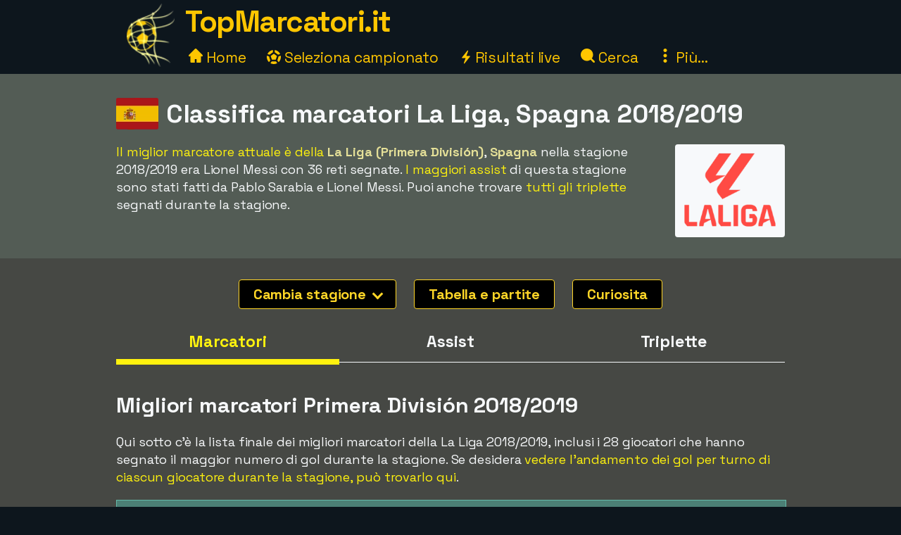

--- FILE ---
content_type: text/html;charset=utf-8
request_url: https://www.topmarcatori.it/la-liga/stagione-2018/2019
body_size: 23126
content:



<!DOCTYPE html>
<html xml:lang="it" lang="it" dir="ltr">
	<head>
		













<!-- Google tag (gtag.js) -->
<script async src="https://www.googletagmanager.com/gtag/js?id=G-50VXKS3KDG"></script>
<script>
  window.dataLayer = window.dataLayer || [];
  function gtag(){dataLayer.push(arguments);}
  gtag('js', new Date());
  gtag('config', 'G-50VXKS3KDG');
</script>

<title>Classifica migliori marcatori La Liga, Spagna 2018/2019</title>
<meta charset="utf-8">
<META NAME="description" CONTENT="I migliori marcatori della La Liga (Primera División) in Spagna nel mondo del calcio 2018/2019. Il maggior numero di reti è stato segnato da Lionel Messi, che ha segnato 36 gol.">
<META NAME="robots" CONTENT="index,follow">
<META name="robots" CONTENT="noodp,noydir">
<META NAME="Author" CONTENT="TopMarcatori.it">
<meta name="viewport" content="width=device-width, initial-scale=1, minimum-scale=1">
<meta name="theme-color" content="#0D161D">


<link rel="alternate" hreflang="de" href="https://www.xn--toptorschtzen-4ob.de/la-liga/saison-2018/2019" /><link rel="alternate" hreflang="en" href="https://www.topscorersfootball.com/la-liga/season-2018/2019" /><link rel="alternate" hreflang="es" href="https://www.goleadores.es/la-liga/temporada-2018/2019" /><link rel="alternate" hreflang="fr" href="https://www.meilleursbuteurs.fr/la-liga/saison-2018/2019" /><link rel="alternate" hreflang="it" href="https://www.topmarcatori.it/la-liga/stagione-2018/2019" /><link rel="alternate" hreflang="nl" href="https://www.topscorervoetbal.nl/la-liga/seizoen-2018/2019" /><link rel="alternate" hreflang="sv" href="https://www.skytteligor.se/la-liga/sasong-2018/2019" />
<link rel="shortcut icon" href="//topmarcatori.b-cdn.net/static/images/icons/skytteligor_favicon.ico">
<link rel="preload" as="script" href="https://www.googletagmanager.com/gtag/js?id=G-50VXKS3KDG">
<link rel="dns-prefetch" href="https://www.googletagmanager.com/" >
<link rel="preconnect" href="https://fonts.gstatic.com">
<link rel="preconnect" href="https://fonts.googleapis.com">
<link rel="preconnect" href="https://pagead2.googlesyndication.com">
<link rel="preconnect" href="https://tpc.googlesyndication.com">
<link rel="preconnect" href="https://www.google-analytics.com">
<link rel="preconnect" href="https://topmarcatori.b-cdn.net">

<link rel="preload" as="style" href="https://fonts.googleapis.com/css2?family=Space+Grotesk:wght@300..700&display=swap">
<link rel="stylesheet" href="https://fonts.googleapis.com/css2?family=Space+Grotesk:wght@300..700&display=swap" media="print" onload="this.media='all'">

<style>#bodyMilk,body{background-color:var(--site-bg-g1)}a,a span,h1,h2,h3,h4{font-weight:700}body,form{margin:0;padding:0}#allTeamsLetters .team-count,#bodyMilk,#liveMatchesYesterday,#menuBtn,#mobMenu,#mobSwitchLeague,.not-desktop{display:none}.breadcrumbs a,.btn,a,a span{text-decoration:none}#allTeams .letter-links,#deskLeagueMenu li,#playersRoot>div,.live-match,.match-details-comp,.nationalities>div{page-break-inside:avoid}:root{--text-color-main:#F7F9FB;--text-color-inv:#000;--text-color-2:#ffc600;--text-color-uplift:#E5E098;--site-bg-g1:#0D161D;--site-bg-g2:#464844;--site-bg-g3:#535c55;--site-bg-g4:#F7F9FB;--site-bg-g5:#aa8f18;--link-color:#fff20e;--link-color-hover:#ffd627;--btn-color-bg:#ffd627;--btn-color-border:#ffd627;--btn-color:#000;--btn-color-hover-bg:#fff20e;--btn-color-hover:#493200;--tbl-row-head:#111;--tbl-row-head-color:#fff;--tbl-row:#4b4d52;--tbl-row-odd:#5f6a72;--tbl-row-border:#666;--tbl-text-color:#F7F9FB;--tbl-link:#fff20e;--tbl-link-hover:#E9C300;--footer-bg:#0D161D;--footer-color:#F7F9FB;--footer-link-color:#ffc600;--goal-bg:#00894c;--goal-color:#fff;--red-card-color:#e34d34;--palish:#fff9ea;--success:#65ad1c;--success-color:#000;--highlight:#4c8076;--highlight-border:#64baaa;--highlight-color:#ffc600;--highlight-2:#bf5748;--highlight-2-color:#F7F9FB;--highlight-negative-color:#ffc3ad}b,body,button,div,i,input,select,span,table,td,textarea{font-family:'Space Grotesk',sans-serif,Arial,Tahoma,verdana;font-size:18px;letter-spacing:-.1px;color:var(--text-color-main);line-height:1.43}a,a b,a span,a span.not-mobile,a strong{color:var(--link-color)}#bodyMilk{position:fixed;top:0;left:0;width:100vw;height:100vh;opacity:.7;z-index:1000;overflow:hidden}h1,h2,h3,h4{font-family:'Space Grotesk',sans-serif,Arial}h1{font-size:36px;margin:15px 0 8px;line-height:125%}h2{font-size:30px;margin:15px 0 6px}h3{font-size:26px;margin:10px 0 1px}.btn-xl,h4{font-size:22px}h4{margin:5px 0 1px;padding-top:6px}a:active,a:focus,a:hover{color:var(--link-color-hover);outline:0}a.palish{color:var(--palish)!important}.table th,.table th span{color:var(--tbl-row-head-color)}a.dashed{border-bottom:1px dashed;font-weight:400}#playerTrivia b,.trivia-block .cnt b,p b,p strong{color:var(--text-color-uplift)}.clearer{clear:both}.text-center{text-align:center!important}.breadcrumbs,.league-info .winner.add{margin-top:15px}.breadcrumbs a{letter-spacing:2px;text-transform:uppercase;font-size:16px;font-weight:400}#liveMatches h2 a.dashed,#playerTbl .team-team,.fatty,.front-scorer-table td.first,.info-lbl,.live-top-scorers-pop .player,.match-details-pop .match-event .important-event,.match-details-pop .match-event .scorer,.wiki-lbl{font-weight:700}#goldenBootWinnersAllTbl tr,button{cursor:pointer}.btn{display:inline-block;padding:5px 18px;margin-bottom:0;font-weight:700;line-height:1.42857143;text-align:center;white-space:nowrap;vertical-align:middle;border:1px solid transparent;border-radius:4px;-ms-touch-action:manipulation;touch-action:manipulation;cursor:pointer;-webkit-user-select:none;-moz-user-select:none;-ms-user-select:none;user-select:none;background-image:none}.table th,th{text-align:left}.btn-xl{padding:8px 20px}.btn-lg{padding:6px 20px;font-size:20px}.btn-sm{padding:6px 12px;font-size:16px}.btn-xs{padding:4px 8px;font-size:16px}.btn-primary{background-color:var(--btn-color-bg)!important;border-color:var(--btn-color-border);color:var(--btn-color)}.btn-primary:active,.btn-primary:focus,.btn-primary:hover{background-color:var(--btn-color-hover-bg)!important;color:var(--btn-color-hover)}.btn-secondary,.btn-secondary:focus{background-color:var(--btn-color);border-color:var(--btn-color-bg);color:var(--btn-color-bg)}#fixedAdWrapper,#switchSite,.btn-select-options,header{background-color:var(--site-bg-g1)}.btn-secondary:active,.btn-secondary:hover{color:var(--btn-color-hover-bg);border-color:var(--btn-color-hover-bg)}.btn .arrow-down{border:solid var(--btn-color-bg);border-width:0 3px 3px 0;display:inline-block;padding:4px;margin-left:6px;margin-bottom:2px;transform:rotate(45deg);-webkit-transform:rotate(45deg)}.list-row,.table td,.table th{border-top:1px solid var(--tbl-row-border)}.btn-select-wrap{width:fit-content;margin:0 auto;position:relative}.btn-select-options{display:none;position:absolute;text-align:left;z-index:5;padding:15px 5px;margin-top:2px;width:auto;max-height:350px;overflow-x:hidden;overflow-y:auto;-webkit-box-shadow:0 0 30px var(--site-bg-g4);-moz-box-shadow:0 0 30px var(--site-bg-g4);box-shadow:0 0 30px var(--site-bg-g4)}.btn-row,.gen-disclaimer,.gen-last-update,.highlight-block,.img-credits-tag,.menu-top-leagues,.submenu-item,.submenu-items,.tab-item{text-align:center}.btn-select-options .option{padding:5px 10px 5px 20px}.btn-row{width:100%;padding:10px 0 20px}.btn-row .btn{margin-left:5px;margin-right:5px;margin-top:10px}.table-responsive{overflow-x:auto;max-width:100vw}.table{width:100%;max-width:100%;margin-bottom:20px;border-spacing:0;border-collapse:collapse}.table td,.table th{padding:12px 6px}.table th{background-color:var(--tbl-row-head)!important;font-weight:700}.list-row,.table td{background-color:var(--tbl-row)}.list-row,.table td,.table td span{color:var(--tbl-text-color)}#siteHeadText a,.menu-item a{color:var(--text-color-2);text-decoration:none}.front-top-league .player-row.odd,.list-row.row2nd,.live-match.ns,.match-details-pop .match-events .match-event:nth-child(odd),.player-season-goals-pop .match-with-goal:nth-child(odd),.table-striped .row2nd>td{background-color:var(--tbl-row-odd)}.table.table-spacious td,.table.tbl-spacious th{padding:20px 6px}.table td:first-of-type,.table th:first-of-type{padding-left:20px!important}td.take-space-col{min-width:160px}td.take-medium-space-col{min-width:200px}td.take-large-space-col{min-width:300px}#playerTbl .td-league,td.no-wrap,td.no-wrap-always{white-space:nowrap}td.no-wrap-ellipses{white-space:nowrap;overflow:hidden;text-overflow:ellipsis}.list-row{padding:20px 15px;margin:0}.form-control{display:block;width:100%;height:40px;padding:6px 12px;font-size:18px;color:var(--site-bg-g1);background-color:var(--palish)!important;border:1px solid var(--text-color-2);border-radius:4px;-webkit-box-shadow:0 0 0 .1rem var(--palish);box-shadow:0 0 0 .1rem var(--palish)}.form-control:focus{outline:0;-webkit-box-shadow:0 0 0 .1rem var(--text-color-2);box-shadow:0 0 0 .1rem var(--text-color-2)}input.form-control{padding:0 12px}textarea.form-control{height:auto}input[type=checkbox]{zoom:180%;vertical-align:middle;margin-top:2px}input[type=checkbox]:checked{accent-color:var(--highlight-color)}.tab-menu{display:flex;flex-wrap:wrap;padding-left:0;margin:20px 0 10px;list-style:none;height:46px;width:950px}.tab-item{width:25%;margin:0;border-bottom:1px solid var(--site-bg-g4);cursor:pointer;text-decoration:none;font-weight:700;color:var(--site-bg-g4)}.tab-item,.tab-item *{font-size:23px}.tab-menu.two-items .tab-item{width:50%}.tab-menu.three-items .tab-item{width:33.33%}.tab-item.active{border-bottom:8px solid var(--link-color);color:var(--link-color);margin-bottom:-3px}.label{display:inline;padding:6px 12px;font-weight:700;color:var(--text-color-inv);border-radius:4px}.label-success{background-color:var(--success);color:var(--tbl-text-color)}.highlight-block{width:90%;margin:20px auto;padding:20px 5%;font-style:italic;background-color:var(--highlight);border:1px solid var(--highlight-border)}.highlight-block.error{background-color:var(--highlight-2);color:var(--highlight-2-color);border-color:var(--highlight-negative-color)}.goals{background-color:var(--goal-bg);color:var(--goal-color)!important;font-weight:700;font-size:20px!important;padding:8px;width:30px;max-width:30px;margin:0 auto;border-radius:4px}.goals.minor{padding:6px 4px}#switchSite,.content-block.ad{padding:10px 30px}.gen-last-update{font-size:20px;font-style:italic;margin-top:10px;width:100%}.gen-disclaimer{font-style:italic;margin-top:30px}.minor-remark{font-size:15px!important;font-style:italic}.img-credits-wrapper{position:relative}.img-credits-wrapper .img-credits{position:absolute;right:12px;bottom:6px;font-size:36px;color:#fff;cursor:pointer;text-shadow:0 0 .4em #555,0 0 .4em #555,0 0 .4em #555,0 0 .4em #555;z-index:10}.img-credits-tag{padding:5px 10px;font-size:16px;background-color:#333;position:absolute;right:10px;bottom:18px;width:max-content;text-shadow:none;z-index:20}.ac-teaser-head,.ac-teaser-pub{text-shadow:0 0 .8em #000,0 0 .8em #000,0 0 .8em #000,0 0 .8em #000}#playerGraphSelect,.popup-container{position:fixed;top:50%;transform:translate(-50%,-50%);padding:4px;z-index:1200;display:none}.popup-container{width:500px;left:50%;background-color:var(--site-bg-g5);border-radius:2px;box-shadow:0 0 50px 50px var(--site-bg-g1)}#deskLeagueMenu .close,#playerGraphSelect .close,#searchContainer .close,#subMenu .close,.popup-container .close{position:absolute;right:-15px;top:-15px;width:34px;font-family:verdana;text-align:center;cursor:pointer;background-color:var(--btn-color-bg);color:var(--btn-color);border:2px solid var(--btn-color);border-radius:4px;font-size:22px;font-weight:700;z-index:1201}.popup-container.toohigh{height:94vh;overflow-x:hidden;overflow-y:auto}.popup-container.toohigh .close{top:2px;right:2px}header{position:fixed;left:0;top:0;width:100%;height:102px;z-index:999}#siteHead{width:950px;margin:0 auto}#siteHeadLogo,#siteHeadTextMenu{float:left}#siteHeadLogo img{height:90px;margin:5px 15px 0}#siteHeadText{margin:1px 0 0;height:50px}#siteHeadText a{font-size:42px;font-weight:700;letter-spacing:-1.5px}#desktopMenu{margin:22px 0 0;clear:both}.menu-items{margin:-6px 0 0 5px}.menu-item{display:inline-block;margin-right:24px}.menu-items.mbf .menu-item{margin-right:18px}.menu-item a{font-weight:400;font-size:21px}.menu-item .icon{width:20px;height:20px;display:inline-block}.menu-item .icon.eba{margin-bottom:-2px}.menu-item .icon.era{margin-right:-2px}#deskLeagueMenu,#searchContainer,#subMenu{display:none;width:fit-content;background-color:var(--site-bg-g3);z-index:1100;position:absolute;top:80px;left:50%;transform:translate(-50%,0);border-radius:2px;box-shadow:0 0 50px 50px var(--site-bg-g1)}#deskLeagueMenu .btn-row{padding-bottom:40px}#deskLeagueMenu ul{list-style:none;margin-top:5px;padding:0 40px;overflow:hidden;-webkit-column-count:2;-moz-column-count:2;column-count:2}#deskLeagueMenu li{margin-bottom:10px;padding-top:5px;display:flow-root}#deskLeagueMenu li a{font-size:20px}#deskLeagueMenu li .multi{color:var(--palish);font-weight:700;display:inline;font-size:20px}.menu-top-leagues{width:882px;margin:0 auto;padding:10px 5px}.menu-top-league{float:left;width:200px;margin:10px;cursor:pointer}.menu-top-league-logo{background-color:var(--site-bg-g4)!important;padding:10px 10px 6px;border-radius:4px}.menu-top-league-logo img{max-height:70px;max-width:180px}.menu-all-leagues{width:950px;margin:15px auto 0;font-weight:700}#subMenu{height:fit-content}.submenu-items{width:918px;margin:0 auto;padding:30px}.submenu-item{width:389px;height:100px;margin:10px;padding:15px 30px 10px 20px;float:left;background-color:var(--site-bg-g2)!important;border-radius:4px}.history-pager .arrow,.match-details-pop .teams-result .match-score,.submenu-item a{font-size:24px}.live-match .col-teams .home-team,.submenu-desc{margin:5px 0}.multi-league{padding-left:54px;margin:5px 0}.search,.search-input{margin:0 auto;text-align:center}#searchContainer{width:890px;height:775px}.search{padding:45px 30px 20px}.search-input{width:500px;font-size:22px;display:table-cell;line-height:40px;padding:2px 10px;border:1px solid #ced4da;border-radius:4px}.search-close-btn{display:table-cell;margin-left:20px;padding:8px 20px;margin-top:-5px}#gadRespBottom ins,#gadRespTop ins,#searchRes,.middle-top-ad{margin:0 auto}#searchRes{width:810px;padding:0 40px}#searchRes .search-col{width:49%;float:left;padding-left:1%}#searchRes .search-col .search-head{font-size:22px;font-weight:700;margin-bottom:10px}#searchRes .search-col i{font-size:18px}#searchRes .search-col .search-res{max-height:400px}#searchRes .search-col .search-res>div{margin:2px 0 12px}#searchRes .search-col .search-country{font-size:16px;font-style:italic}main{width:100%;margin-top:80px}.content-row:nth-child(2n),.live-match .match-time.ns{background-color:var(--site-bg-g2)}#allTeamsLetters,.content-row:nth-child(odd){background-color:var(--site-bg-g3)}.content-block{background-color:transparent;width:950px;margin:0 auto;padding:20px 30px}.front-top-league-top,.league-logo{background-color:var(--site-bg-g4)}.content-block.slim-jim{padding:0 30px}.content-block p a,.text-block a{font-weight:400;text-decoration:underline 0.2px}.content-block p a.btn,.text-block a.btn{font-weight:700;text-decoration:none}.content-row-tab-item .content-block{padding:20px 0 30px}.middle-top-ad{text-align:center}.middle-top-ad.league,.trivia-block.top-trivia{margin-top:25px}.middle-bottom-ad{margin:0 auto 20px;text-align:center}#gadRespBottom,#gadRespTop{height:280px}#bspaceRespTop{width:100%;height:auto}#bspaceRespTop img{width:100%;height:auto;cursor:pointer;display:block}#fixedAdWrapper{position:fixed;bottom:10px;left:0;width:fit-content;height:auto;z-index:999;max-height:80%!important}#fixedAdClose{position:relative;display:none;cursor:pointer}#fixedAdClose .close{position:absolute;right:-22px;top:-19px;width:40px;font-family:verdana;text-align:center;background-color:var(--btn-color-bg);color:var(--btn-color);border:2px solid var(--btn-color);border-radius:4px;font-size:24px;font-weight:700;z-index:100}.front-top-league{width:475px;height:auto;overflow:hidden;margin:10px 0;padding:0;position:relative;float:left}.front-top-league.first{margin-right:0}.front-top-league-top{text-align:center;cursor:pointer}.front-top-league-logo{width:216px;padding:2px 0 1px}.front-top-league-logo img{max-height:60px;padding-top:5px}.front-top-league-logo-flag{position:absolute;top:17px;right:8px}.front-top-league-logo-flag .flagsprite{box-shadow:0 0 5px #606060;-webkit-box-shadow:0 0 5px #606060;-moz-box-shadow:0 0 5px #606060}.front-top-league .player-row{width:auto;padding:15px 10px;border-top:1px solid var(--tbl-row-border);background-color:var(--tbl-row);cursor:pointer}.front-top-league .player-data{overflow:hidden!important;text-overflow:ellipsis;white-space:nowrap;padding-left:15px}.front-top-league .player-row .goals{float:right;text-align:center;margin-top:-6px;margin-right:15px}#hattricksThisYear,#teamWinnersTable,.front-scorer-table{margin-top:20px}#frontHattricks td span.flag,#hattricksThisYear td span.flag,#seasonTopScorersTbl .country-flag,.front-scorer-table td span.flag{margin-right:6px}.front-scorer-table .leaders-space{margin-top:5px}.front-more-top-scorers{font-style:italic}.front-hattricks-btn-row,.team-hattrick-seasons,.team-hist-seasons,.team-ongoing-info{text-align:center}#frontArticles .article-block{width:50%;height:284px;margin:0;padding:0;float:left;cursor:pointer}#frontArticles .article-img,.ac-teaser-img{background-size:cover;font-weight:700;height:300px;position:relative}#frontArticles .article-head{text-align:center;font-size:30px;padding:60px 25px 0;text-shadow:0 0 1.2em #000,0 0 1.2em #000,0 0 1.2em #000,0 0 1.2em #000}#frontArticles .article-head a{color:#fff}#frontArticles .articles-btn{margin:35px 0 0;text-align:center}#frontSisterSites ul{margin-left:10px;margin-top:6px;padding-bottom:0;padding-left:0}#frontSisterSites ul.two-col{column-count:2;padding-top:15px}#frontSisterSites li{list-style:none;margin-bottom:20px}#leagueAssists,#leagueHattricks,#leagueMatches,#leagueStandings,#leagueTopScorers{margin-top:40px}.league-sub-menu{width:950px;text-align:center}.league-sub-menu .menu-option{display:inline-block;margin:10px}.league-logo{float:right;margin:12px 0 10px 30px;padding:10px 10px 6px;border-radius:4px}.league-logo img{max-height:110px;max-width:175px}.player-image,.player-image img{max-width:100%}#leagueStandings .position-legend{margin:20px 10px 10px}#leagueStandings .position-legend .legend-entry{width:100%;margin:5px 0;display:flex}#leagueStandings .position-legend .legend-color{width:30px;height:30px}#leagueStandings .position-legend .legend-desc{margin:5px 10px;vertical-align:sub;font-size:16px}#leagueStandings .point-deduction{color:var(--highlight-negative-color);padding-top:6px}#leagueStandings .point-deduction sup{font-weight:700;color:inherit}.point-deductions-explained{margin:20px 10px 0;color:var(--highlight-negative-color);font-style:italic}.point-deductions-explained .point-deduction-asterix{margin-right:10px;font-size:24px;font-weight:700;font-style:normal;color:inherit}.match-round{width:100%;text-align:center;font-weight:700;font-size:26px;margin-top:30px;padding:10px 0;background-color:var(--tbl-row-head)}.live-league,.match-round-matches{column-count:2;column-gap:0;widows:1;orphans:1}.match-details-comp{display:inline-block;width:471px;min-height:55px;margin:2px;padding:8px 0 0;background-color:var(--tbl-row-odd);cursor:pointer}.live-match,.live-top-scorers-pop,.match-details-comp.not-played,.match-details-pop .match-events .match-event:nth-child(2n),.player-season-goals-pop .match-with-goal:nth-child(2n){background-color:var(--tbl-row)}.match-details-comp.no-scorers{cursor:default}.match-details-comp .match-result{font-weight:700;font-size:18px;text-align:center;padding:0 5px 2px}.match-details-comp .match-result .match-score{font-size:22px;margin-left:5px;white-space:nowrap;color:var(--link-color)}.match-details-comp.no-scorers .match-score{color:var(--text-color-main)!important}.match-details-comp .match-result .group-name{display:inline;margin-right:12px;color:var(--text-color-2);font-style:italic;font-weight:400}.match-details-comp .match-result .date{display:inline;font-style:italic;font-weight:400;font-size:15px;color:var(--palish);margin-bottom:8px}.match-details-comp .match-comment{margin-top:-2px;padding:4px 0;font-style:italic;font-weight:700;font-size:16px;text-align:center;background-color:var(--highlight-2);color:var(--highlight-2-color)}.match-details-comp .match-comment.in-progress{font-style:normal;font-weight:700}.match-details-comp .match-result .penalty-winners,.match-details-pop .penalty-winners{border-bottom:2px solid var(--success)}.match-details-pop{padding:15px 0 0}.match-details-pop .teams-result{font-weight:700;font-size:19px;text-align:center;padding:0 5px;cursor:pointer}.match-details-pop .match-in-progress,.match-details-pop .penalties{padding:10px 0;font-weight:700;text-align:center}.match-details-pop .teams-result .date{font-style:italic;font-weight:400;font-size:15px;color:var(--palish);margin-bottom:10px}.match-details-pop .match-events *{font-size:16px!important}.match-details-pop .match-in-progress{font-size:18px!important;background-color:var(--highlight-2);color:var(--highlight-2-color)}.match-details-pop .match-events .match-event{padding:10px 5px 10px 40px;border-top:1px solid var(--tbl-row-border)}.match-details-pop .match-events .match-event.away{padding-right:40px;padding-left:5px;text-align:right}.match-details-pop .match-event .scorer i{font-weight:400;color:var(--palish)}.match-details-pop .match-event .assist,.match-details-pop .match-event .assist a{font-weight:400;font-style:italic;font-size:14px!important}.match-details-pop .match-event .assist{padding-left:8px}.live-match .match-last-event .mls-red-card,.match-details-pop .match-event .red-card{background-color:var(--red-card-color);width:18px;height:22px;border-radius:4px;margin-right:5px;display:inline-block;vertical-align:text-bottom}.match-details-pop .penalty-miss,.match-details-pop .penalty-score{font-weight:700;margin-right:4px;padding:4px 8px;border-radius:15px;color:var(--highlight-2-color)}.live-match .match-time.ht,.live-match .match-time.ip,.match-details-pop .penalty-score{background-color:var(--success)}.live-match .match-last-event .mls-time,.live-match .match-time.ft,.live-match .match-time.ftr{background-color:var(--highlight-color);color:var(--text-color-inv)}.match-details-pop .penalty-miss{background-color:var(--highlight-2)}.trivia-block .head{padding:15px 0 0 25px}.trivia-block .head h2{margin:0}.trivia-block .cnt{padding:5px 25px 20px}.trivia-block .trivia-list{column-count:2;padding-top:10px}#playersRoot,.all-teams-container{-webkit-column-count:3;-moz-column-count:3}.trivia-block .trivia-list-row{padding-top:6px}.trivia-block .trivia-list-row .match{font-weight:400!important}.trivia-block .trivia-list-row .match span{text-decoration:underline;color:inherit;font-weight:400!important}#playersRoot{margin:50px 0;column-count:3}#playersRoot>div{margin:0 2px 20px 0;display:flex}.player-image{margin:30px 0 20px;position:relative}.player-image .src-tag{position:absolute;right:0;bottom:7px;background-color:#000;color:#fff;padding:5px 10px;font-size:15px}.player-image .src-tag a{color:#fff;text-decoration:underline}.player-profile-image{float:right;margin:10px 0 10px 30px}.player-profile-image img{filter:grayscale(.75) brightness(1.2);border-radius:4px}#playerTbl .league-name{display:inline}#playerTbl .td-winners,.team-table .td-winners{max-width:170px}.players-same-name{margin:20px 0}.players-same-name .psn{margin:25px 0}.players-same-name .psn .psn-name{margin-bottom:4px;font-size:20px}#playerTrivia td h4,#teamTrivia td h4{font-size:19px;margin:-4px 0 0;padding:0}.player-season-goals-pop .header{font-weight:700;font-size:22px;text-align:center;padding:20px 25px 10px;cursor:pointer}.player-season-goals-pop .match-result{padding:8px 12px}.player-season-goals-pop .match-result .match-score{font-weight:700;padding-left:4px;white-space:nowrap}.player-season-goals-pop .goal-minutes,.player-season-goals-pop .match-date{font-style:italic;font-weight:400;font-size:15px;color:var(--palish);padding-right:5px}.player-season-goals-pop .match-goals{float:right;font-weight:700;padding:5px 10px 0 5px;text-align:right;white-space:nowrap}.player-season-goals-pop .match-goals .football{filter:sepia(100%) hue-rotate(15deg);zoom:125%}.player-graph-select{text-align:center;padding:20px 0 10px;margin:0 auto;position:relative;width:fit-content}#playerGraphSelect{width:fit-content;max-width:600px;left:50%;background-color:var(--site-bg-g5);border-radius:2px;-webkit-box-shadow:0 0 50px 50px var(--site-bg-g1);-moz-box-shadow:0 0 50px 50px var(--site-bg-g1);box-shadow:0 0 50px 50px var(--site-bg-g1)}#playerGraphSelect .header{font-size:20px;font-weight:700;text-align:center;padding:15px 10px 5px}#playerGraphSelect .info{font-style:italic;font-weight:400;font-size:15px;color:var(--palish);padding-bottom:10px}.graph-top-player-container{max-width:500px;height:450px;overflow-x:hidden;overflow-y:auto;text-align:left}.graph-top-player-container .list-row{padding:10px 50px 10px 30px;white-space:nowrap}#teamContainer h1{max-width:705px}.team-logo{float:right;margin:-70px 0 10px 20px;padding:10px 0 10px 10px}.team-logo img{width:150px;height:150px}.team-table .season-header h2{font-size:24px;margin-top:5px}.team-table .team-team{margin-left:30px}.team-hattrick-seasons select,.team-hist-seasons select{width:auto;margin:20px auto}.team-nist{margin-top:50px}.team-nist-players{margin-top:30px}.team-nist-players .team-nist-p{float:left;width:33%;margin-bottom:8px}#allTeams{min-height:400px}#allTeams .letter-links{margin-top:20px;width:100%;overflow:hidden;-webkit-column-count:4;-moz-column-count:4;column-count:4}#allTeams .letter-link{margin:0 0 10px 5px;cursor:pointer}#allTeams .letter-link a{font-weight:700;text-align:center;font-size:28px;margin:0 10px}#allTeams .letter-link .team-count{font-size:18px;font-weight:400}.all-teams-change-letter-container{float:right;position:relative;margin:10px 0 0 10px}#allTeamsLetters{display:none;position:absolute;right:0;top:42px;width:600px;z-index:5;padding:12px 15px 12px 22px;text-align:center;-webkit-box-shadow:0 0 30px var(--palish);-moz-box-shadow:0 0 30px var(--palish);box-shadow:0 0 30px var(--palish);border-radius:4px}#allTeamsLetters .letter-link{margin:4px;float:left;width:31px;font-size:28px}.all-teams-container{margin-top:30px;padding-top:5px;overflow:hidden;column-count:3}.all-teams-container>div{margin:0 2px 20px 0;clear:both;page-break-inside:avoid;display:flex}.all-seasons{margin-bottom:20px}.all-seasons .league-season{margin:25px;font-size:25px;float:left}#seasonTopScorersTbl .plrs{margin-top:18px}.season-pager .p-right{float:right;margin:0 15px 10px 0}.season-pager .p-left{float:left;margin:0 0 10px 15px}.season-pager .arrow{font-size:24px;color:var(--btn-color-bg)}.nationalities{-webkit-column-count:3;-moz-column-count:3;column-count:3;padding-top:20px}.nationalities>div{margin-bottom:30px}#nationalityWinners .country-flag{margin-right:2px}.nationality-btn{margin:0 0 15px}.gb-multi{min-height:32px}#liveDayTabMenu,.live-league-container{margin-bottom:40px}#liveMatches h2{font-size:25px}#liveMatches h2 .flagsprite{margin-top:5px;margin-left:15px}.live-match{display:inline-block;width:471px;margin:2px;padding:8px 0;cursor:pointer}.live-match.ft,.live-match.ftr{background-color:var(--tbl-row-border)}.live-match.no-goals{cursor:inherit}.live-match .col-time{display:inline-block;width:80px;text-align:center;vertical-align:top;margin:15px 0 0 15px}.live-match .col-teams{display:inline-block;width:310px;vertical-align:top;font-weight:700}.live-match .col-result{display:inline-block;width:50px;vertical-align:top}.live-match .col-result>div{font-size:22px;font-weight:700;color:var(--link-color)}.live-match .match-time{display:inline-block;padding:4px 8px;font-size:16px;border-radius:4px}.live-match .match-last-event{display:none;padding:5px 0;font-style:italic;font-size:16px;text-align:center}.article-img-credits a,.live-match .match-last-event i{font-size:16px}.live-match .match-last-event.init-show{display:block}.live-match .match-last-event .mls-goal{font-weight:700;margin-right:5px;font-size:16px}.live-match .match-last-event .mls-time{border-radius:4px;padding:2px 5px;font-size:14px;font-style:normal;margin-left:7px}#liveTopScorersContainer .btn-row{position:absolute;bottom:0;left:0;padding:0 0 10px;text-align:center;background-color:var(--site-bg-g5)}.live-top-scorers-pop{padding-bottom:35px}.live-top-scorers-pop table{padding:5px}.live-top-scorers-pop .tsp-goals{background-color:var(--goal-bg);color:var(--goal-color)!important;text-align:center;font-weight:700;width:24px;padding:5px;margin:0 auto;border-radius:4px}.live-top-scorers-pop .updated{background-color:var(--highlight-color);color:var(--text-color-inv)!important;width:fit-content;font-size:14px;font-style:italic;text-align:center;padding:5px 20px;border-radius:4px;position:absolute;top:-40px;left:50%;transform:translate(-50%,0)}.info-data,.wiki-data{margin:6px 2px 8px 0;float:left;width:49%}.item-article{margin:10px 0}.item-article .ia-create{font-style:italic;color:var(--site-bg-g4);display:inline}#historyPagerWrapper{text-align:center;margin:20px 0 15px}.history-select-wrapper{width:130px;display:inline-block}.history-select-wrapper select{width:140px;display:inline-block}.history-pager{margin:0 30px;min-width:105px;display:inline-block}footer{width:100%;background-color:var(--footer-bg)}.footer{width:950px;margin:0 auto;padding:35px 20px 50px;font-style:italic}.footer a,.footer-row a{text-decoration:underline;font-weight:400;color:var(--footer-link-color)}.footer-row{padding:8px 10px;font-size:16px;color:var(--footer-color);width:100%}.ac-pub,.article-published-date{color:#f8e8e1;font-style:italic}.footer-row.links{text-align:center;margin-bottom:20px}.footer-row.links span{margin:0 20px}.footer-row.links a{font-style:normal}#switchSiteContainer{float:right;position:relative;margin:-5px 0 0 20px}#switchSiteContainer .goto-site .flagsprite{margin-top:-11px}#switchSite{display:none;position:absolute;width:max-content;z-index:3;margin-top:10px;right:0;bottom:40px;-webkit-box-shadow:0 0 60px var(--site-bg-g4);-moz-box-shadow:0 0 60px var(--site-bg-g4);box-shadow:0 0 60px var(--site-bg-g4);border-radius:4px}.mob-switch-site-btn{border:none;background-color:transparent}#matchingSites>div{margin:15px 0 25px}#matchingSites>div,#switchSite a{text-decoration:none;font-weight:700;font-style:normal}#switchSite>div span.goto-site{color:var(--link-color);cursor:pointer}#switchSite>div span.goto-site:hover{color:var(--btn-color-bg);outline:0}#feedback{width:600px;min-height:450px;margin:0 auto}.feedback-form{margin:20px 0 100px}.feedback-label{width:25%;margin:8px 15px 0 0;padding-top:4px;text-align:right;float:left}.feedback-input{width:70%;margin-top:8px;float:left}.article ul{list-style:square}.article ol li,.article ul li{margin:15px 0}.article a{text-decoration:underline 2px;font-weight:400}.ac-teaser{width:50%;height:auto;margin:0;padding:0 0 20px;float:left;cursor:pointer}.ac-teaser-head{text-align:center;font-size:28px;padding:70px 25px 0}.ac-teaser-head a{font-weight:700;color:#fff;text-decoration:none}.ac-teaser-txt{width:90%;text-align:center;margin-top:10px;font-style:italic}.ac-teaser-pub{position:absolute;right:10px;bottom:10px;font-style:italic;font-weight:700}.ac-row{width:100%;border-top:1px solid #403d34;padding:10px 0}.ac-head,.ac-txt{width:49%;float:left}.ac-head{margin-right:10px}.ac-pub{font-size:16px}.article-published-date{margin:20px 5px 5px 0;text-align:right}.article-img-wide{margin:20px auto;width:100%}.article-img-wide img{width:100%}.article-img-embed{margin:5px 0 15px 15px;float:right;width:525px}.article-img-right{margin:5px 0 15px 15px;float:right;width:450px}.article-img-right img{width:450px}.article-img-credits{font-size:16px;text-align:center}.article-writer-bio{padding:10px 15px}.article-writer-bio i{font-size:16px;color:#ddd}.quote-block{border-left:4px solid var(--link-color);padding-left:12px;margin-left:6px;font-style:italic;display:inline-block}.quote-block.as-header{font-size:20px;font-weight:700;margin-bottom:15px;padding:5px 10px}.quote-block.as-header b{color:var(--text-color-uplift);font-size:20px}.fact-highlight{display:inline-block;margin-top:10px;padding:6px 12px;font-weight:700;background-color:var(--highlight-color);color:var(--text-color-inv);border-radius:4px}.fact-highlight .gentle{background-color:var(--success);color:var(--success-color)}.svgflag{width:45px;height:34px;margin:-4px 10px 2px 0;float:left}.svgflag.double-row.active{margin-top:5px!important}.svgflag.big{width:60px;height:45px;margin:-4px 12px 2px 0}.svgflag.tiny{width:30px;height:22.5px;margin:1px 8px 2px 0}.flagsprite.big,.flagsprite.double-row,.svgflag.big,.svgflag.double-row{visibility:hidden}.flagsprite{float:left;width:90px;height:68px;zoom:50%;margin:-8px 22px 2px 0;vertical-align:text-top;line-height:68px;border-radius:4px;background:url(/static/images/flags/flag-sprite-2024.webp) no-repeat}.flagsprite.big{zoom:0.66667;margin:-2px 16px 2px 0}.flagsprite.tiny{zoom:0.3333333;margin:2px 22px 2px 0}.flagsprite.normal-double-row{margin-top:10px}.flagsprite.big.show-always,.flagsprite.double-row.show-always{visibility:visible}.flagsprite.double-row.active{margin-bottom:22px!important;margin-top:8px!important}.flagsprite.world-flag{background-position:0 0}.flagsprite.eu{background-position:0 -68px}.flagsprite.gb-eng{background-position:0 -136px}.flagsprite.es{background-position:0 -204px}.flagsprite.se{background-position:0 -272px}.flagsprite.de{background-position:0 -340px}.flagsprite.it{background-position:0 -408px}.flagsprite.fr{background-position:0 -476px}.flagsprite.nl{background-position:0 -544px}.flagsprite.pt{background-position:0 -612px}.flagsprite.gb{background-position:0 -680px}.flagsprite.be{background-position:0 -748px}.flagsprite.dk{background-position:0 -816px}.flagsprite.gr{background-position:0 -884px}.flagsprite.jp{background-position:0 -952px}.flagsprite.cn{background-position:0 -1020px}.flagsprite.mx{background-position:0 -1088px}.flagsprite.no{background-position:0 -1156px}.flagsprite.ru{background-position:0 -1224px}.flagsprite.sa{background-position:0 -1292px}.flagsprite.ch{background-position:0 -1360px}.flagsprite.gb-sct{background-position:0 -1428px}.flagsprite.tr{background-position:0 -1496px}.flagsprite.us{background-position:0 -1564px}.flagsprite.ua{background-position:0 -1632px}.flagsprite.at{background-position:0 -1700px}.flagsprite.ar{background-position:0 -1768px}.flagsprite.br{background-position:0 -1836px}.flagsprite.uy{background-position:0 -1904px}.flagsprite.ca{background-position:0 -1972px}.flagsprite.rs{background-position:0 -2040px}.flagsprite.hr{background-position:0 -2108px}.flagsprite.ci{background-position:0 -2176px}.flagsprite.ng{background-position:0 -2244px}.flagsprite.gh{background-position:0 -2312px}.flagsprite.ba{background-position:0 -2380px}.flagsprite.ge{background-position:0 -2448px}.flagsprite.co{background-position:0 -2516px}.flagsprite.eg{background-position:0 -2584px}.flagsprite.il{background-position:0 -2652px}.flagsprite.py{background-position:0 -2720px}.flagsprite.pe{background-position:0 -2788px}.flagsprite.ga{background-position:0 -2856px}.flagsprite.pl{background-position:0 -2924px}.flagsprite.cm{background-position:0 -2992px}.flagsprite.fi{background-position:0 -3060px}.flagsprite.cz{background-position:0 -3128px}.flagsprite.si{background-position:0 -3196px}.flagsprite.sk{background-position:0 -3264px}.flagsprite.hu{background-position:0 -3332px}.flagsprite.ro{background-position:0 -3400px}.flagsprite.bg{background-position:0 -3468px}.flagsprite.ie{background-position:0 -3536px}.flagsprite.is{background-position:0 -3604px}.flagsprite.dz{background-position:0 -3672px}.flagsprite.ma{background-position:0 -3740px}.flagsprite.kr{background-position:0 -3808px}.flagsprite.sn{background-position:0 -3876px}.flagsprite.cl{background-position:0 -3944px}.flagsprite.za{background-position:0 -4012px}.flagsprite.au{background-position:0 -4080px}.flagsprite.nz{background-position:0 -4148px}.flagsprite.al{background-position:0 -4216px}.flagsprite.gn{background-position:0 -4284px}.flagsprite.gm{background-position:0 -4352px}.flagsprite.cd{background-position:0 -4420px}.flagsprite.ve{background-position:0 -4488px}.flagsprite.pa{background-position:0 -4556px}.flagsprite.cv{background-position:0 -4624px}.flagsprite.ao{background-position:0 -4692px}.flagsprite.ml{background-position:0 -4760px}.flagsprite.ir{background-position:0 -4828px}.flagsprite.td{background-position:0 -4896px}.flagsprite.ec{background-position:0 -4964px}.flagsprite.mk{background-position:0 -5032px}.flagsprite.big.extra-top-margin{margin-top:6px}@media (max-width:950px){.front-top-leagues,.list,.live-league-container,.table,.table-responsive{width:100vw;margin-left:-10px}#frontArticles,.front-top-league.first{margin-right:0}#leagueAssists,#leagueHattricks,#leagueMatches,#leagueStandings,#leagueTopScorers,#playersRoot{margin-top:20px}.match-details-comp .match-result .match-score,.match-details-pop .teams-result,b,body,div,i,input,select,span,table,td,textarea{font-size:18px}select{max-width:92vw}h1{font-size:24px}#liveMatches h2,.trivia-block .head h2,h2{font-size:22px}.match-details-pop .teams-result .match-score,.tab-item,.tab-item *,h3{font-size:20px}#desktopMenu,.not-mobile{display:none}#menuBtn,.item-article .ia-create,.not-desktop{display:block}@media (max-width:349px){.hide-tiny-w{display:none}}@media (min-width:667px){.not-mobile.allow-wide{display:table-cell}}.btn{white-space:nowrap;overflow:hidden;text-overflow:ellipsis;max-width:80vw}.table{max-width:100vw}.table-responsive .table{max-width:inherit;margin-left:0}.table td:first-of-type,.table th:first-of-type{padding-left:10px!important}td.no-wrap{white-space:normal}#leagueStandings .position-legend .legend-desc,#mobMenu li,#mobSwitchLeague li,.front-scorer-table td.first,.search-res>div{overflow:hidden!important;text-overflow:ellipsis;white-space:nowrap}@media (max-width:550px){.player-data,.table td,.table td b,.table td div,.table td span{font-size:16px}td.take-medium-space-col{min-width:180px}}.list-row{padding:18px 8px}.form-control{width:200px}.form-control.tbl-head{width:auto;height:auto;padding:6px 4px;font-size:16px;max-width:160px}@media (max-width:420px){.table-small-font th,.table.table-small-font td{font-size:14px!important}.form-control.tbl-head{max-width:125px}}.tab-menu{height:36px;width:100vw;margin:25px 0 15px}.tab-item.active{border-bottom:6px solid var(--link-color);margin-bottom:-2.5px}.highlight-block{width:94%;padding:10px 2%;margin:10px auto;font-size:16px}.gen-disclaimer,.gen-last-update,.match-details-comp .match-result,.player-season-goals-pop .match-with-goal *{font-size:16px}.goals{font-size:18px!important;padding:6px}.goals.minor{padding:5px 3px}.popup-container{width:92vw;padding:6px;-webkit-box-shadow:0 0 10px 10px var(--site-bg-g1);-moz-box-shadow:0 0 10px 10px var(--site-bg-g1);box-shadow:0 0 10px 10px var(--site-bg-g1)}.popup-container .close{right:-5px;top:-20px}header{height:60px}#siteHead{width:100%;margin:4px 0 0 5px}#siteHeadLogo img{height:50px;margin:0 2px 0 0}#siteHeadText{padding:6px 0 0}#siteHeadText a{font-size:32px}@media (max-width:450px){#siteHeadText a{font-size:28px}}@media (max-width:400px){.tab-item,.tab-item *{font-size:18px}#siteHeadText a{font-size:26px}}@media (max-width:375px){#siteHeadText a{font-size:24px}}#mobMenu{background-color:var(--site-bg-g1);position:absolute;top:0;left:0;width:350px;z-index:2000;padding-bottom:40px}@media (max-width:400px){#mobMenu{width:325px}}@media (max-width:350px){#mobMenu{width:280px}}#mobMenu ul,#mobSwitchLeague ul{list-style:none;margin:20px;padding:0;height:inherit}#mobMenu img{zoom:70%}#mobMenu li{margin-bottom:10px;padding-top:4px}#mobMenu li a{color:var(--text-color-2)}#mobMenu li .not-desktop,#mobSwitchLeague li .not-desktop{display:inline;color:var(--btn-color-bg)}#mobMenu .icon{width:18px;height:18px;display:inline-block;margin-right:2px;margin-bottom:-2px}#mobMenu li:last-of-type,#mobSwitchLeague li:last-of-type{padding-bottom:50px}#menuBtn{float:left;width:28px;height:22px;background-color:var(--palish);border:1px solid transparent;border-radius:4px;margin:10px 10px 0 2px;padding:4px 5px}#menuBtn .menu-line{background-color:#555;width:22px;height:2px;border-radius:1px;margin:4px 3px}#mobMenuUl a,.multi{font-size:18px;font-weight:700;text-decoration:none}.multi-league{margin-bottom:8px}#mobMenu .all-leagues-header{font-size:22px;font-weight:700;border-top:1px solid #555;padding-top:7px}#feedback,#mobSwitchLeague .all-leagues,.article-img-right img,.article-img-wide img,.menu-top-leagues{width:100%}.menu-top-league{width:46.25%;margin:5px}.menu-top-league-logo{padding:10px 6px 6px;-webkit-box-shadow:none;-moz-box-shadow:none;box-shadow:none}.menu-all-leagues{width:100%;text-align:center;font-size:26px}#searchContainer{position:fixed;left:0;top:0;height:100vh;width:100vw;transform:translate(0,0);padding:0;overflow-x:auto}#searchContainer .close{right:3px;top:3px}#searchContainer .search{padding:40px 0 0}#searchRes{width:94%;padding:0 10px}#searchRes .search-col{width:99%;margin-top:30px;float:none;padding:0 20px;box-sizing:border-box}#searchRes .search-head,.ac-row,.item-articles,.team-nist,.wiki-source{text-align:center}#searchRes .no-found{text-align:center;width:100%}.search-col .search-res{max-height:none!important}.search{margin:10px auto 0;width:90vw}.search-input{width:84%;font-size:18px;display:inherit}main{margin-top:35px}.content-block{width:100%;margin:0 auto;padding:15px 10px;box-sizing:border-box}.content-block.ad{padding:10px 0}#switchSiteContainer button,.content-block.slim-jim{padding:0}#gadRespBottom,#gadRespTop{margin-left:-10px;height:calc(100vw*.832)}#bspaceRespTop{width:100vw;max-width:100vw}#bspaceRespTop img{width:96%;margin:0 2%}#fixedAdWrapper{bottom:50px;width:100%}#fixedAdWrapper #gadRespBottom{margin:0 auto}#fixedAdClose .close{right:unset;left:1px;top:1px;font-size:22px;width:35px}.front-top-league{width:100%;height:auto;float:none;margin:10px 0}.front-top-league .player-data{padding-left:0}.front-top-league .player-row .goals{margin-right:-2px}.front-scorer-table td.first{max-width:170px;font-weight:400;padding-left:8px}.front-scorer-table .leaders-space{margin-top:8px}@media (max-width:340px){.front-scorer-table td.first{max-width:160px}}#frontArticles{float:none;width:100%}#frontArticles h2{margin-bottom:15px}#frontSisterSites{float:none}#frontSisterSites ul{margin-left:0}#frontSisterSites ul.two-col{-webkit-column-count:1;-moz-column-count:1;column-count:1;padding-left:20px}#frontSisterSites li{margin-bottom:20px}.league-sub-menu{margin:10px -10px 6px;width:100vw}.league-sub-menu .menu-option{margin:2px}.league-sub-menu .menu-option:first-of-type{margin-left:2px}.league-sub-menu .menu-option:last-of-type{margin-right:2px}.league-sub-menu .menu-option .btn-lg{font-size:17px;padding:6px 10px}@media (max-width:400px){.league-sub-menu .menu-option .btn-lg{font-size:16px;padding:6px 8px}}@media (max-width:499px){#leagueTopAssistsTbl .td-player,#leagueTopScorersTbl .td-player{width:170px;max-width:170px}#leagueTopAssistsTbl .td-nationality,#leagueTopScorersTbl .td-nationality{width:150px;max-width:150px}@media (max-width:419px){#leagueTopAssistsTbl .td-player,#leagueTopScorersTbl .td-player{width:160px;max-width:160px}}@media (max-width:390px){#leagueTopAssistsTbl .td-nationality,#leagueTopAssistsTbl .td-player,#leagueTopScorersTbl .td-nationality,#leagueTopScorersTbl .td-player{width:135px;max-width:135px}}}.league-logo{margin-left:20px;margin-right:10px}.league-logo img{max-height:100px;max-width:100px}.league-info .winner.add{margin-top:10px}#leagueStandings .position-legend .legend-entry{display:flex}#leagueStandings .position-legend .legend-color{width:28px;height:28px}#leagueStandings .position-legend .legend-desc,.point-deductions-explained{font-size:14px}.match-round{width:100vw;margin-left:-10px;font-size:22px}.match-round-matches{column-count:1;margin-left:-10px;margin-right:-10px}.match-details-comp{width:100%;margin-left:0;margin-right:0}.match-details-comp .match-result .date{font-size:15px}.match-details-pop{width:100%;padding-top:10px}.match-details-pop .teams-result .date{margin-bottom:5px}@media (max-height:700px){.match-details-pop .match-events .match-event{padding-top:8px;padding-bottom:8px}}.trivia-block .head{padding:15px 0 0}.trivia-block .cnt{padding:5px 0 20px}.live-league,.trivia-block .trivia-list{column-count:1}#playersRoot{-webkit-column-count:1;-moz-column-count:1;column-count:1;padding-left:20px}@media (max-width:500px){#playerTbl .td-winners,.hide-tiny-width{display:none}#playerTbl .td-league{white-space:normal;width:auto}#playerTbl .team-team{margin-top:5px;margin-left:0}#playerTbl .league-name strong{font-size:16px}}.player-image{margin:20px 0 10px -10px}.player-image img{width:100vw;max-width:unset}.player-image .src-tag{bottom:-7px;right:-7px;font-size:13px}#playerTrivia td h4,#teamTrivia td h4{font-size:17px}.scorer-graph-wrapper{overflow-x:auto;max-width:100vw;margin-left:-10px}.scorer-graph-wrapper canvas{min-width:800px}#playerGraphSelect{width:92vw;max-height:94vh}#playerGraphSelect .close{right:-6px}.graph-top-player-container{width:92vw;margin-left:0}.graph-top-player-container .list-row{padding:10px 15px}@media (max-height:599px){#playerGraphSelect .close{top:-6px}.graph-top-player-container{max-height:70vh}}#teamContainer h1{max-width:none}.team-logo{margin-top:0}.team-table .team-team{margin-left:10px}.team-nist-players .team-nist-p{float:none;width:100%;margin-bottom:15px;text-align:center}#allTeams .letter-links{-webkit-column-count:3;-moz-column-count:3;column-count:3}@media (max-width:767px){#frontArticles .article-block{width:100vw;height:auto;float:none;margin:0 0 0 -10px}#allTeams .letter-links{-webkit-column-count:2;-moz-column-count:2;column-count:2;width:95%}}.all-teams-container{margin-top:10px;-webkit-column-count:1;-moz-column-count:1;column-count:1;padding-left:20px}.all-teams-change-letter-container{float:none;text-align:center}#allTeamsLetters{width:85vw;top:40px;left:0;padding:12px}#allTeamsLetters a{display:inline-block;margin:6px 0;min-width:18px!important}@media (min-width:768px){.front-top-league{width:50%;float:left}#frontSisterSites ul.two-col{-webkit-column-count:2;-moz-column-count:2;column-count:2}#allTeamsLetters{width:495px}}.nationalities{-webkit-column-count:1;-moz-column-count:1;column-count:1;padding:20px 0 0 25px}@media (min-width:500px){#siteHeadText{padding-top:9px}#playersRoot,.all-teams-container,.nationalities{-webkit-column-count:2;-moz-column-count:2;column-count:2}}#liveDayTabMenu{margin:0 -10px 50px}.live-league-container h2{margin-bottom:18px}.live-match{width:100%;margin:5px 0;position:relative}.live-match .col-time{width:auto;position:absolute;margin:0;top:-6px;left:5px}.live-match .col-teams{width:88vw;padding:10px 0 0 10px}.live-match .col-result{width:auto}.live-match .match-time{padding:1px 8px;font-size:15px}.live-top-scorers-pop{width:100%;padding-bottom:50px}.live-top-scorers-pop .team-name{font-weight:400}.live-top-scorers-pop table{width:inherit;margin:0}.live-top-scorers-pop .updated{font-size:13px;top:-20px;padding:5px 10px}@media (max-height:750px){.live-top-scorers-pop table td{padding:7px 6px}}.league-wiki-data,.team-wiki-data{margin:30px 0;text-align:center}.info-data,.wiki-data{width:100%;margin:10px 0;text-align:center}.item-article{margin:10px}#historyPagerWrapper{margin:20px 0}.history-select-wrapper select{width:130px;height:35px;font-size:16px}.history-lbl{display:inline-block;padding-right:6px}.footer{width:100%;margin-bottom:45px;box-sizing:border-box}.footer-row.links span{margin-bottom:10px;display:inline-block}#mobSwitchLeagueClose,.footer-switch-league{position:fixed;bottom:0;left:0;width:100%;background-color:var(--text-color-2);text-align:center;padding:4px 0;z-index:999;box-shadow:0 0 2px 1px var(--tbl-link-hover)}#mobSwitchLeague{display:none;position:fixed;top:58px;left:0;height:100%;background-color:var(--site-bg-g3);overflow-x:hidden;overflow-y:auto;width:100vw;padding-top:5px;border-top:4px solid var(--btn-color-bg)}#mobSwitchLeague li{margin-bottom:12px}#mobSwitchLeague a,.multi{font-size:18px;font-weight:400}#mobSwitchLeague li .multi{color:#eee;font-weight:700;display:inline}#mobSwitchLeagueAll ul{padding-bottom:65px}#mobSwitchLeagueAll li a{font-size:19px;text-decoration:none;font-weight:700}#switchSiteContainer{bottom:5px;right:0;margin:0 5px 20px 30px}#switchSiteContainer .mob-switch-site-btn .flagsprite{margin:25px 0 0 15px}#switchSite{right:5px;bottom:40px;font-style:normal}.ac-teaser{width:100vw;height:auto;float:none;padding-bottom:30px}.ac-teaser-txt{width:90%;padding:0 20px}.ac-head,.ac-txt{float:none;width:100%}.ac-head{margin:6px 0}.article{padding:0 10px 0 5px}.article-img-embed,.article-img-right,.article-img-wide{margin:5px auto 15px;width:100%;float:none}.img-credits-wrapper .img-credits{right:2px;bottom:2px;font-size:30px}.img-credits-tag{right:3px;bottom:10px;max-width:86vw}.svgflag.big{margin-top:5px}.svgflag.tiny-mobile{width:30px;height:22.5px;margin:1px 8px 2px 0}.flagsprite.tiny-mobile{zoom:0.3333333;margin:1px 22px 2px 0}}</style>


<meta name="google-site-verification" content="BBT69kI3dn4BfsCPWoXIqYCwU1iswqoccUy7yQLFSaY">

<meta name="msvalidate.01" content="2ACE50B69B29CD9A4B79DBCE1650801A">


<META NAME="netinsert" CONTENT="752.0.1.10.1.1">
<!-- Open Graph data -->
<meta property="og:title" content="Classifica migliori marcatori La Liga, Spagna 2018/2019">
<meta property="og:description" content="I migliori marcatori della La Liga (Primera División) in Spagna nel mondo del calcio 2018/2019. Il maggior numero di reti è stato segnato da Lionel Messi, che ha segnato 36 gol.">
<meta property="og:site_name" content="TopMarcatori.it">
<meta property="og:url" content="https://www.topmarcatori.it/la-liga/stagione-2018/2019">
<meta property="og:image" content="https://topmarcatori.b-cdn.net/static/topscorer-default-site-img.jpg">
<meta property="og:type" content="website">





<svg width="0" height="0" class="hidden">
    <symbol fill="#ffc600" version="1.0" id="icon-search-magnifier" xmlns="http://www.w3.org/2000/svg" xmlns:xlink="http://www.w3.org/1999/xlink" enable-background="new 0 0 64 64" xml:space="preserve"
            viewBox="0 0 64 64">
    <path d="M62.828,57.172L50.402,44.746C53.902,40.07,56,34.289,56,28C56,12.535,43.465,0,28,0S0,12.535,0,28
	s12.535,28,28,28c6.289,0,12.074-2.098,16.75-5.598l12.422,12.426c1.562,1.562,4.094,1.562,5.656,0S64.391,58.734,62.828,57.172z"></path>
  </symbol>
    <symbol fill="#ffc600" xmlns="http://www.w3.org/2000/svg" viewBox="0 0 16 16" id="icon-top-scorers-football">
        <path d="M16 8C16 10.3005 15.029 12.3742 13.4744 13.8336L12.0147 11.8244L13.4959 7.26574L15.8592 6.49785C15.9516 6.98439 16 7.48655 16 8Z"></path>
        <path d="M10.3966 13L11.8573 15.0104C10.7134 15.6411 9.39861 16 8 16C6.60139 16 5.28661 15.6411 4.14273 15.0104L5.60335 13H10.3966Z"></path>
        <path d="M0 8C0 10.3005 0.971022 12.3742 2.52556 13.8336L3.98532 11.8244L2.50412 7.26575L0.140801 6.49786C0.0483698 6.9844 0 7.48655 0 8Z"></path>
        <path d="M3.12212 5.36363L0.758423 4.59561C1.90208 2.16713 4.23136 0.40714 6.99999 0.0618925V2.54619L3.12212 5.36363Z"></path>
        <path d="M8.99999 2.54619V0.0618896C11.7686 0.40713 14.0979 2.16712 15.2416 4.5956L12.8779 5.36362L8.99999 2.54619Z"></path>
        <path d="M4.47328 6.85409L7.99999 4.29179L11.5267 6.85409L10.1796 11H5.82037L4.47328 6.85409Z"></path>
    </symbol>
    <symbol fill="#ffc600" xmlns="http://www.w3.org/2000/svg" viewBox="0 0 56 56" id="icon-live-bolt">
        <path d="M 13.1758 32.5000 L 26.4180 32.5000 L 19.4336 51.4844 C 18.5195 53.8984 21.0273 55.1875 22.6211 53.2187 L 43.9023 26.5938 C 44.3008 26.1016 44.5117 25.6328 44.5117 25.0938 C 44.5117 24.2031 43.8320 23.5000 42.8477 23.5000 L 29.5820 23.5000 L 36.5899 4.5156 C 37.4804 2.1016 34.9961 .8125 33.4023 2.8047 L 12.1211 29.4063 C 11.7226 29.9219 11.4883 30.3906 11.4883 30.9063 C 11.4883 31.8203 12.1914 32.5000 13.1758 32.5000 Z"></path>
    </symbol>
    <symbol fill="#ffc600" version="1.0" id="icon-home-house" xmlns="http://www.w3.org/2000/svg" xmlns:xlink="http://www.w3.org/1999/xlink" enable-background="new 0 0 64 64" xml:space="preserve"
            viewBox="0 0 64 64">
    <path d="M62.79,29.172l-28-28C34.009,0.391,32.985,0,31.962,0s-2.047,0.391-2.828,1.172l-28,28
	c-1.562,1.566-1.484,4.016,0.078,5.578c1.566,1.57,3.855,1.801,5.422,0.234L8,33.617V60c0,2.211,1.789,4,4,4h16V48h8v16h16
	c2.211,0,4-1.789,4-4V33.695l1.195,1.195c1.562,1.562,3.949,1.422,5.516-0.141C64.274,33.188,64.356,30.734,62.79,29.172z"></path>
  </symbol>
    <symbol fill="#ffc600" xmlns="http://www.w3.org/2000/svg" viewBox="0 0 16 16" id="icon-more-dots">
        <path d="M8 12C9.10457 12 10 12.8954 10 14C10 15.1046 9.10457 16 8 16C6.89543 16 6 15.1046 6 14C6 12.8954 6.89543 12 8 12Z"></path>
        <path d="M8 6C9.10457 6 10 6.89543 10 8C10 9.10457 9.10457 10 8 10C6.89543 10 6 9.10457 6 8C6 6.89543 6.89543 6 8 6Z"></path>
        <path d="M10 2C10 0.89543 9.10457 -4.82823e-08 8 0C6.89543 4.82823e-08 6 0.895431 6 2C6 3.10457 6.89543 4 8 4C9.10457 4 10 3.10457 10 2Z"></path>
    </symbol>
    <symbol fill="#ffc600" xmlns="http://www.w3.org/2000/svg" viewBox="0 0 16 16" id="icon-opt-align-right">
        <path d="M15 1H5V3H15V1Z"></path>
        <path d="M1 5H15V7H1V5Z"></path>
        <path d="M15 9H5V11H15V9Z"></path>
        <path d="M15 13H1V15H15V13Z"></path>
    </symbol>
</svg>



	</head>
<body data-mob="false" data-ad-idle="1100">
<!-- /skytteligorTemplate.jsp -->

    
















<header>
    <div id="siteHead">
        <div id="menuBtn" onclick="Menu.openMobMenu();">
            <div class="menu-line"> </div>
            <div class="menu-line"> </div>
            <div class="menu-line"> </div>
        </div>
        <div id="siteHeadLogo"><a href="/"><img src="/static/skytteligor/images/menu/menu-logo.webp"></a></div>
        <div id="siteHeadTextMenu">
            <div id="siteHeadText"><a href="/" title="Home">TopMarcatori.it</a></div>
            <nav id="desktopMenu" class="menu">
                <div class="clearer"></div>
                <div class="menu-items tma">
                    <div class="menu-item"><a href="/" title="Home"><svg class="icon"><use xlink:href="#icon-home-house"></use></svg> Home</a></div>
                    <div class="menu-item"><a href="javascript:void(0)" onclick="Menu.openLeagueMenu();" ><svg class="icon eba"><use xlink:href="#icon-top-scorers-football"></use></svg> Seleziona campionato</a></div>
                    <div class="menu-item" id="menuItemLiveScore"><a href="/risultati-live"><svg class="icon eba era"><use xlink:href="#icon-live-bolt"></use></svg> Risultati live</a></div>
                    <div class="menu-item" id="menuItemSearch"><a href="javascript:void(0)" onclick="Menu.initSearch('pc');" id="searchMenuBtn" data-lang="it" data-js-file="/static/js/topscorersSearch_v12.js"><svg class="icon"><use xlink:href="#icon-search-magnifier"></use></svg> Cerca</a></div>
                    <div class="menu-item"><a href="javascript:void(0)" onclick="Menu.openMoreMenu();" id="moreMenuBtn"><svg class="icon"><use xlink:href="#icon-more-dots"></use></svg> Più...</a></div>
                </div>
            </nav>

            <nav id="mobMenu" class="menu" data-home-label="Home" data-search-label="Cerca" data-all-leagues-label="Tutti i campionati"><ul id="mobMenuUl"></ul></nav>
        </div>
        <div class="clearer"></div>
    </div>
    <div class="clearer"></div>
</header>

<nav id="deskLeagueMenu">
    <div id="deskLeagueMenuClose" onclick="Menu.closeAllMenus(true)"><div class="close">X</div></div>
    <div class="menu-top-leagues">
        
        <div class="menu-top-league" onclick="document.location.href='/serie-a'">
            <div class="menu-top-league-logo"><img src="/static/skytteligor/images/logos/serie-a-2023.webp"></div>
        </div>
        
        <div class="menu-top-league" onclick="document.location.href='/premier-league'">
            <div class="menu-top-league-logo"><img src="/static/skytteligor/images/logos/premier-league-2023.webp"></div>
        </div>
        
        <div class="menu-top-league" onclick="document.location.href='/la-liga'">
            <div class="menu-top-league-logo"><img src="/static/skytteligor/images/logos/la-liga-2023x.webp"></div>
        </div>
        
        <div class="menu-top-league" onclick="document.location.href='/bundesliga'">
            <div class="menu-top-league-logo"><img src="/static/skytteligor/images/logos/bundesliga-2023.webp"></div>
        </div>
        
        <div class="menu-top-league" onclick="document.location.href='/champions-league'">
            <div class="menu-top-league-logo"><img src="/static/skytteligor/images/logos/champions-league-2023.webp"></div>
        </div>
        
        <div class="menu-top-league" onclick="document.location.href='/ligue-1'">
            <div class="menu-top-league-logo"><img src="/static/skytteligor/images/logos/ligue-1-2024.webp"></div>
        </div>
        
        <div class="menu-top-league" onclick="document.location.href='/primeira-liga'">
            <div class="menu-top-league-logo"><img src="/static/skytteligor/images/logos/primeira-liga-2023.webp"></div>
        </div>
        
        <div class="menu-top-league" onclick="document.location.href='/eredivisie'">
            <div class="menu-top-league-logo"><img src="/static/skytteligor/images/logos/eredivisie-2023.webp"></div>
        </div>
        
        <div class="clearer"></div>
    </div>
    <div class="menu-all-leagues">
        
        <ul id="deskLeagueMenuUl">
            <li><div class="flagsprite sa" title="Arabia Saudita"></div><a href="/saudi-professional-league" title="Classifica marcatori Saudi Professional League, Arabia Saudita">Arabia Saudita - Saudi Pro League</a></li><li><div class="flagsprite at" title="Austria"></div><a href="/fussball-bundesliga" title="Classifica marcatori Fußball-Bundesliga, Austria">Austria - Fußball-Bundesliga</a></li><li><div class="flagsprite be" title="Belgio"></div><div class="multi">Belgio</div><div class="multi-league"><a href="/jupiler-pro-league" title="Classifica marcatori Jupiler Pro League, Belgio">Jupiler Pro League</a></div><div class="multi-league"><a href="/challenger-pro-league" title="Classifica marcatori Challenger Pro League, Belgio">Challenger Pro League</a></div></li><li><div class="flagsprite cn" title="Cina"></div><a href="/chinese-super-league" title="Classifica marcatori Chinese Super League, Cina">Cina - Chinese Super League</a></li><li><div class="flagsprite dk" title="Danimarca"></div><a href="/superliga" title="Classifica marcatori Superliga, Danimarca">Danimarca - Superliga</a></li><li><div class="flagsprite eu" title="Europa"></div><div class="multi">Europa</div><div class="multi-league"><a href="/champions-league" title="Classifica marcatori Champions League, Europa">Champions League</a></div><div class="multi-league"><a href="/europa-league" title="Classifica marcatori Europa League, Europa">Europa League</a></div><div class="multi-league"><a href="/europa-conference-league" title="Classifica marcatori Europa Conference League, Europa">Europa Conference League</a></div></li><li><div class="flagsprite fr" title="Francia"></div><div class="multi">Francia</div><div class="multi-league"><a href="/ligue-1" title="Classifica marcatori Ligue 1, Francia">Ligue 1</a></div><div class="multi-league"><a href="/ligue-2" title="Classifica marcatori Ligue 2, Francia">Ligue 2</a></div></li><li><div class="flagsprite de" title="Germania"></div><div class="multi">Germania</div><div class="multi-league"><a href="/bundesliga" title="Classifica marcatori Bundesliga, Germania">Bundesliga</a></div><div class="multi-league"><a href="/2.-bundesliga" title="Classifica marcatori 2. Bundesliga, Germania">2. Bundesliga</a></div></li><li><div class="flagsprite jp" title="Giappone"></div><a href="/j1-league" title="Classifica marcatori J1 League, Giappone">Giappone - J1 League</a></li><li><div class="flagsprite gr" title="Grecia"></div><a href="/superleague" title="Classifica marcatori Superleague, Grecia">Grecia - Superleague</a></li><li><div class="flagsprite gb-eng" title="Inghilterra"></div><div class="multi">Inghilterra</div><div class="multi-league"><a href="/premier-league" title="Classifica marcatori Premier League, Inghilterra">Premier League</a></div><div class="multi-league"><a href="/efl-championship" title="Classifica marcatori EFL Championship, Inghilterra">EFL Championship</a></div></li><li><div class="flagsprite world-flag" title="Internazionale"></div><div class="multi">Internazionale</div><div class="multi-league"><a href="/coppa-del-mondo" title="Classifica marcatori Coppa del Mondo, Internazionale">Coppa del Mondo</a></div><div class="multi-league"><a href="/campionato-europeo" title="Classifica marcatori Campionato europeo, Internazionale">Campionato europeo</a></div><div class="multi-league"><a href="/coppa-delle-nazioni-africane" title="Classifica marcatori Coppa delle nazioni africane, Internazionale">Coppa delle nazioni africane</a></div><div class="multi-league"><a href="/copa-america" title="Classifica marcatori Copa América, Internazionale">Copa América</a></div><div class="multi-league"><a href="/coppa-del-mondo-per-club" title="Classifica marcatori Coppa del mondo per club, Internazionale">Coppa del mondo per club</a></div></li><li><div class="flagsprite it" title="Italia"></div><div class="multi">Italia</div><div class="multi-league"><a href="/serie-a" title="Classifica marcatori Serie A, Italia">Serie A</a></div><div class="multi-league"><a href="/serie-b" title="Classifica marcatori Serie B, Italia">Serie B</a></div></li><li><div class="flagsprite mx" title="Messico"></div><a href="/liga-mx" title="Classifica marcatori Liga MX, Messico">Messico - Liga MX</a></li><li><div class="flagsprite no" title="Norvegia"></div><a href="/eliteserien" title="Classifica marcatori Eliteserien, Norvegia">Norvegia - Eliteserien</a></li><li><div class="flagsprite nl" title="Paesi Bassi"></div><div class="multi">Paesi Bassi</div><div class="multi-league"><a href="/eredivisie" title="Classifica marcatori Eredivisie, Paesi Bassi">Eredivisie</a></div><div class="multi-league"><a href="/eerste-divisie" title="Classifica marcatori Eerste Divisie, Paesi Bassi">Eerste Divisie</a></div></li><li><div class="flagsprite pt" title="Portogallo"></div><a href="/primeira-liga" title="Classifica marcatori Primeira Liga, Portogallo">Portogallo - Primeira Liga</a></li><li><div class="flagsprite ru" title="Russia"></div><a href="/premjer-liga" title="Classifica marcatori Premjer-Liga, Russia">Russia - Premjer-Liga</a></li><li><div class="flagsprite gb-sct" title="Scozia"></div><a href="/scottish-premiership" title="Classifica marcatori Scottish Premiership, Scozia">Scozia - Scottish Premiership</a></li><li><div class="flagsprite es" title="Spagna"></div><div class="multi">Spagna</div><div class="multi-league"><a href="/la-liga" title="Classifica marcatori La Liga, Spagna">La Liga</a></div><div class="multi-league"><a href="/segunda-division" title="Classifica marcatori Segunda División, Spagna">Segunda División</a></div></li><li><div class="flagsprite us" title="Stati Uniti d'America"></div><a href="/mls" title="Classifica marcatori MLS, Stati Uniti d'America">Stati Uniti d'America - MLS</a></li><li><div class="flagsprite se" title="Svezia"></div><div class="multi">Svezia</div><div class="multi-league"><a href="/allsvenskan" title="Classifica marcatori Allsvenskan, Svezia">Allsvenskan</a></div><div class="multi-league"><a href="/superettan" title="Classifica marcatori Superettan, Svezia">Superettan</a></div></li><li><div class="flagsprite ch" title="Svizzera"></div><a href="/super-league" title="Classifica marcatori Super League, Svizzera">Svizzera - Super League</a></li><li><div class="flagsprite tr" title="Turchia"></div><a href="/super-lig" title="Classifica marcatori Süper Lig, Turchia">Turchia - Süper Lig</a></li><li><div class="flagsprite ua" title="Ucraina"></div><a href="/premjer-liha" title="Classifica marcatori Premjer-Liha, Ucraina">Ucraina - Premjer-Liha</a></li>
        </ul>
        <div class="btn-row"><button onclick="Menu.closeAllMenus(true)" class="btn btn-secondary">Chiudi</button></div>
    </div>
</nav>

<nav id="subMenu">
    <div id="subMenuClose" onclick="Menu.closeAllMenus(true)"><div class="close">X</div></div>
    <div class="submenu-items">
    
        <div class="submenu-item" id="articlesCatMenu">
            <a href="/articoli">Articoli</a>
            <div class="submenu-desc">Leggi articoli sul calcio: notizie, capocannonieri, grandi giocatori, ecc.</div>
        </div>
    
        <div class="submenu-item" id="allSeasonsMenu">
            <a href="/migliori-marcatori-per-stagione" title="Stagioni">Stagioni</a>
            <div class="submenu-desc">Tutti i migliori capocannonieri per stagione di tutti i grandi campionati</div>
        </div>
        <div class="submenu-item" id="goldenBootMenu">
            <a href="/scarpa-doro-vincitori" title="Scarpa d'Oro">Scarpa d'Oro</a>
            <div class="submenu-desc">I vincitori della Scarpa d'oro europea e i giocatori più vicini alla vittoria</div>
        </div>
        <div class="submenu-item" id="allHattricksMenu">
            <a href="/triplette/2026" title="Tutte triplette">Tutte triplette</a>
            <div class="submenu-desc">Tutte le triplette segnate negli anni nei campionati che seguiamo qui</div>
        </div>
        <div class="submenu-item" id="playersRootMenu">
            <a href="/giocatori" title="Giocatori">Giocatori</a>
            <div class="submenu-desc">Tutti i giocatori che abbiamo nel nostro database</div>
        </div>
        <div class="submenu-item" id="allTeamsMenu">
            <a href="/tutte-le-squadre" title="Squadre">Squadre</a>
            <div class="submenu-desc">Tutte le squadre e i loro capocannonieri nel corso degli anni</div>
        </div>
        <div class="submenu-item" id="allNationalitiesMenu">
            <a href="/nazionalita" title="Nazionalità">Nazionalità</a>
            <div class="submenu-desc">Tutti i capocannonieri del 21° secolo per nazionalità</div>
        </div>
        <div class="clearer"></div>
    </div>
</nav>

<span style="display:none;" id="searchLabelsJSON">
    {"labels": { "placeholder":"Cerca giocatori e squadre", "playerHead": "Giocatori", "playerNone": "Nessun giocatore trovato", "playerMore": "+XXX_morePlayers_XXX altri giocatori, continuare a digitare...", "teamHead": "Squadre", "teamNone": "Nessuna squadra trovata", "teamMore": "+XXX_moreTeams_XXX altre squadre, continua a digitare...", "close": "Chiudi"}}
</span>


    <main>
        




















<div class="content-row">
    <div class="content-block">
        <h1><div class="flagsprite es big" title="Spagna"></div>Classifica marcatori La Liga, Spagna 2018/2019</h1>
        
        <div class="league-logo">
            <a href="/la-liga-vincitori-e-informazioni" title="La Liga"><img src="//topmarcatori.b-cdn.net/static/skytteligor/images/logos/la-liga-2023x.webp" alt="La Liga"></a>
        </div>
        
        <p><a href="javascript:TSP.focusOn('leagueTopScorers')">Il miglior marcatore attuale è della</a> <strong>La Liga (Primera División)</strong>, <strong>Spagna</strong> nella stagione 2018/2019 era Lionel Messi con 36 reti segnate. <a href="javascript:TSP.focusOn('leagueAssists')">I maggiori assist</a> di questa stagione sono stati fatti da Pablo Sarabia e Lionel Messi. Puoi anche trovare <a href="javascript:TSP.focusOn('leagueHattricks')">tutti gli triplette</a> segnati durante la stagione.</p>
        

    
        <div class="clearer"></div>
    </div>
</div>









<div class="content-row">
    <div class="content-block">
        <div class="league-sub-menu" id="leagueSubMenu">
            







    <div class="menu-option">
        <div class="btn-select-wrap">
            <button id="seasonSelBox" onclick="SelBox.toggle('season', true);" class="btn btn-secondary btn-lg">Cambia stagione <i class="arrow-down"></i></button>
        </div>
    </div>



    <div class="menu-option"><a href="/la-liga/classifica-e-partite-2018/2019" class="btn btn-secondary btn-lg" title="Tabella e partite La Liga, 2018/2019">Tabella e partite</a></div>


    <div class="menu-option"><a href="/la-liga/curiosita-2018/2019" class="btn btn-secondary btn-lg" title="Curiosita La Liga, 2018/2019">Curiosita</a></div>


    
    <div id="seasonSelOpt" class="btn-select-options">
    
        <div class="option"><a href="/la-liga/stagione-2025/2026" title="La Liga Stagione 2025/2026">2025/2026</a></div>
    
        <div class="option"><a href="/la-liga/stagione-2024/2025" title="La Liga Stagione 2024/2025">2024/2025</a></div>
    
        <div class="option"><a href="/la-liga/stagione-2023/2024" title="La Liga Stagione 2023/2024">2023/2024</a></div>
    
        <div class="option"><a href="/la-liga/stagione-2022/2023" title="La Liga Stagione 2022/2023">2022/2023</a></div>
    
        <div class="option"><a href="/la-liga/stagione-2021/2022" title="La Liga Stagione 2021/2022">2021/2022</a></div>
    
        <div class="option"><a href="/la-liga/stagione-2020/2021" title="La Liga Stagione 2020/2021">2020/2021</a></div>
    
        <div class="option"><a href="/la-liga/stagione-2019/2020" title="La Liga Stagione 2019/2020">2019/2020</a></div>
    
        <div class="option"><a href="/la-liga/stagione-2018/2019" title="La Liga Stagione 2018/2019">2018/2019</a></div>
    
        <div class="option"><a href="/la-liga/stagione-2017/2018" title="La Liga Stagione 2017/2018">2017/2018</a></div>
    
        <div class="option"><a href="/la-liga/stagione-2016/2017" title="La Liga Stagione 2016/2017">2016/2017</a></div>
    
        <div class="option"><a href="/la-liga/stagione-2015/2016" title="La Liga Stagione 2015/2016">2015/2016</a></div>
    
        <div class="option"><a href="/la-liga/stagione-2014/2015" title="La Liga Stagione 2014/2015">2014/2015</a></div>
    
        <div class="option"><a href="/la-liga/stagione-2013/2014" title="La Liga Stagione 2013/2014">2013/2014</a></div>
    
        <div class="option"><a href="/la-liga/stagione-2012/2013" title="La Liga Stagione 2012/2013">2012/2013</a></div>
    
        <div class="option"><a href="/la-liga/stagione-2011/2012" title="La Liga Stagione 2011/2012">2011/2012</a></div>
    
        <div class="option"><a href="/la-liga/stagione-2010/2011" title="La Liga Stagione 2010/2011">2010/2011</a></div>
    
        <div class="option"><a href="/la-liga/stagione-2009/2010" title="La Liga Stagione 2009/2010">2009/2010</a></div>
    
        <div class="option"><a href="/la-liga/stagione-2008/2009" title="La Liga Stagione 2008/2009">2008/2009</a></div>
    
        <div class="option"><a href="/la-liga/stagione-2007/2008" title="La Liga Stagione 2007/2008">2007/2008</a></div>
    
        <div class="option"><a href="/la-liga/stagione-2006/2007" title="La Liga Stagione 2006/2007">2006/2007</a></div>
    
        <div class="option"><a href="/la-liga/stagione-2005/2006" title="La Liga Stagione 2005/2006">2005/2006</a></div>
    
        <div class="option"><a href="/la-liga/stagione-2004/2005" title="La Liga Stagione 2004/2005">2004/2005</a></div>
    
        <div class="option"><a href="/la-liga/stagione-2003/2004" title="La Liga Stagione 2003/2004">2003/2004</a></div>
    
        <div class="option"><a href="/la-liga/stagione-2002/2003" title="La Liga Stagione 2002/2003">2002/2003</a></div>
    
        <div class="option"><a href="/la-liga/stagione-2001/2002" title="La Liga Stagione 2001/2002">2001/2002</a></div>
    
        <div class="option"><a href="/la-liga/stagione-2000/2001" title="La Liga Stagione 2000/2001">2000/2001</a></div>
    
        <div class="option"><a href="/la-liga/stagione-1999/2000" title="La Liga Stagione 1999/2000">1999/2000</a></div>
    
        <div class="option"><a href="/la-liga/stagione-1998/1999" title="La Liga Stagione 1998/1999">1998/1999</a></div>
    
        <div class="option"><a href="/la-liga/stagione-1997/1998" title="La Liga Stagione 1997/1998">1997/1998</a></div>
    
        <div class="option"><a href="/la-liga/stagione-1996/1997" title="La Liga Stagione 1996/1997">1996/1997</a></div>
    
        <div class="option"><a href="/la-liga/stagione-1995/1996" title="La Liga Stagione 1995/1996">1995/1996</a></div>
    
        <div class="option"><a href="/la-liga/stagione-1994/1995" title="La Liga Stagione 1994/1995">1994/1995</a></div>
    
        <div class="option"><a href="/la-liga/stagione-1993/1994" title="La Liga Stagione 1993/1994">1993/1994</a></div>
    
        <div class="option"><a href="/la-liga/stagione-1992/1993" title="La Liga Stagione 1992/1993">1992/1993</a></div>
    
        <div class="option"><a href="/la-liga/stagione-1991/1992" title="La Liga Stagione 1991/1992">1991/1992</a></div>
    
        <div class="option"><a href="/la-liga/stagione-1990/1991" title="La Liga Stagione 1990/1991">1990/1991</a></div>
    
        <div class="option"><a href="/la-liga/stagione-1989/1990" title="La Liga Stagione 1989/1990">1989/1990</a></div>
    
    </div>


            <ul class="tab-menu three-items" id="topScorersLeagueTabMenu">
                <li id="tabTopScorers" class="tab-item active" onclick="TabMenu.openTab('TopScorers', true);">Marcatori</li>
              
                <li id="tabTopAssists" class="tab-item" onclick="TabMenu.openTab('TopAssists', true);">Assist</li>
              
                <li id="tabHattricks" class="tab-item" onclick="TabMenu.openTab('Hattricks', true);">Triplette</li>
            </ul>
        </div>

        <div id="leagueTopScorers">
            <h2>Migliori marcatori Primera División 2018/2019</h2>
            <p>Qui sotto c'è la lista finale dei migliori marcatori della La Liga 2018/2019, inclusi i 28 giocatori che hanno segnato il maggior numero di gol durante la stagione. Se desidera <a href="/la-ligagrafico-marcatori-2018/2019" title="Visualizza la progressione degli obiettivi per round per ogni giocatore">vedere l'andamento dei gol per turno di ciascun giocatore durante la stagione, può trovarlo qui</a>.<div class="highlight-block not-mobile">CONSIGLIO! Clicchi sul numero di gol per vedere le partite in cui il giocatore ha segnato.</div></p>
            <table class="table table-striped" id="leagueTopScorersTbl">
                <thead>
                <tr>
                    <th class="not-mobile allow-wide" title="Posizione">#</th>
            
                    <th class="td-player">Giocatore, Squadra</th>
                    <th class="td-nationality" data-col-group-idx="1">Nazionalità</th>
                
                    <th class="text-center not-mobile" data-col-group-idx="2">Età</th>
                
                
                    <th class="text-center not-mobile" data-col-group-idx="3" title="Percentuale degli gol totali delle squadre">% gol della squadra</th>
                
            
                    <th class="text-center"><span class="not-mobile">Gol</span><span class="not-desktop">Gol</span></th>
                </tr>
                </thead>
                <tbody>
            
                <tr class="row2nd">
                    <td class="not-mobile allow-wide">1.</td>
                
                    <td class="no-wrap-ellipses td-player">
                        <a href="/giocatore/lionel-messi" title="Lionel Messi">Lionel Messi</a><br>
                        <a href="/squadra/barcelona" title="Squadra Barcelona" class="palish"">Barcelona</a>
                    </td>
                    <td class="no-wrap-ellipses td-nationality" data-col-group-idx="1"><div class="flagsprite ar tiny" title="Argentina"></div>Argentina</td>
                    
                        <td class="text-center not-mobile" data-col-group-idx="2">31</td>
                    
                    
                        <td class="text-center not-mobile" data-col-group-idx="3">40.0%</td>
                    
                
                    <td class="text-center">
                    
                        <div class="goals"><a href="javascript:void(0)" onclick="PlayerSeasonGoalsHandler.open(59, 2, 2018)">36</a></div>
                    
                    </td>
                </tr>
            
                <tr>
                    <td class="not-mobile allow-wide">2.</td>
                
                    <td class="no-wrap-ellipses td-player">
                        <a href="/giocatore/karim-benzema" title="Karim Benzema">Karim Benzema</a><br>
                        <a href="/squadra/real-madrid" title="Squadra Real Madrid" class="palish"">Real Madrid</a>
                    </td>
                    <td class="no-wrap-ellipses td-nationality" data-col-group-idx="1"><div class="flagsprite fr tiny" title="Francia"></div>Francia</td>
                    
                        <td class="text-center not-mobile" data-col-group-idx="2">31</td>
                    
                    
                        <td class="text-center not-mobile" data-col-group-idx="3">33.3%</td>
                    
                
                    <td class="text-center">
                    
                        <div class="goals"><a href="javascript:void(0)" onclick="PlayerSeasonGoalsHandler.open(73, 2, 2018)">21</a></div>
                    
                    </td>
                </tr>
            
                <tr class="row2nd">
                    <td class="not-mobile allow-wide">&nbsp;</td>
                
                    <td class="no-wrap-ellipses td-player">
                        <a href="/giocatore/luis-suarez-uruguay-1987--luis-alberto-suarez-diaz-" title="Luis Suárez">Luis Suárez</a><br>
                        <a href="/squadra/barcelona" title="Squadra Barcelona" class="palish"">Barcelona</a>
                    </td>
                    <td class="no-wrap-ellipses td-nationality" data-col-group-idx="1"><div class="flagsprite uy tiny" title="Uruguay"></div>Uruguay</td>
                    
                        <td class="text-center not-mobile" data-col-group-idx="2">32</td>
                    
                    
                        <td class="text-center not-mobile" data-col-group-idx="3">23.3%</td>
                    
                
                    <td class="text-center">
                    
                        <div class="goals"><a href="javascript:void(0)" onclick="PlayerSeasonGoalsHandler.open(686, 2, 2018)">21</a></div>
                    
                    </td>
                </tr>
            
                <tr>
                    <td class="not-mobile allow-wide">4.</td>
                
                    <td class="no-wrap-ellipses td-player">
                        <a href="/giocatore/iago-aspas" title="Iago Aspas">Iago Aspas</a><br>
                        <a href="/squadra/celta-vigo" title="Squadra Celta Vigo" class="palish"">Celta Vigo</a>
                    </td>
                    <td class="no-wrap-ellipses td-nationality" data-col-group-idx="1"><div class="flagsprite es tiny" title="Spagna"></div>Spagna</td>
                    
                        <td class="text-center not-mobile" data-col-group-idx="2">31</td>
                    
                    
                        <td class="text-center not-mobile" data-col-group-idx="3">37.7%</td>
                    
                
                    <td class="text-center">
                    
                        <div class="goals"><a href="javascript:void(0)" onclick="PlayerSeasonGoalsHandler.open(2073, 2, 2018)">20</a></div>
                    
                    </td>
                </tr>
            
                <tr class="row2nd">
                    <td class="not-mobile allow-wide">5.</td>
                
                    <td class="no-wrap-ellipses td-player">
                        <a href="/giocatore/cristhian-stuani" title="Cristhian Stuani">Cristhian Stuani</a><br>
                        <a href="/squadra/girona" title="Squadra Girona" class="palish"">Girona</a>
                    </td>
                    <td class="no-wrap-ellipses td-nationality" data-col-group-idx="1"><div class="flagsprite uy tiny" title="Uruguay"></div>Uruguay</td>
                    
                        <td class="text-center not-mobile" data-col-group-idx="2">32</td>
                    
                    
                        <td class="text-center not-mobile" data-col-group-idx="3">51.4%</td>
                    
                
                    <td class="text-center">
                    
                        <div class="goals"><a href="javascript:void(0)" onclick="PlayerSeasonGoalsHandler.open(4663, 2, 2018)">19</a></div>
                    
                    </td>
                </tr>
            
                <tr>
                    <td class="not-mobile allow-wide">6.</td>
                
                    <td class="no-wrap-ellipses td-player">
                        <a href="/giocatore/wissam-ben-yedder" title="Wissam Ben Yedder">Wissam Ben Yedder</a><br>
                        <a href="/squadra/sevilla" title="Squadra Sevilla" class="palish"">Sevilla</a>
                    </td>
                    <td class="no-wrap-ellipses td-nationality" data-col-group-idx="1"><div class="flagsprite fr tiny" title="Francia"></div>Francia</td>
                    
                        <td class="text-center not-mobile" data-col-group-idx="2">28</td>
                    
                    
                        <td class="text-center not-mobile" data-col-group-idx="3">29.0%</td>
                    
                
                    <td class="text-center">
                    
                        <div class="goals"><a href="javascript:void(0)" onclick="PlayerSeasonGoalsHandler.open(1774, 2, 2018)">18</a></div>
                    
                    </td>
                </tr>
            
                <tr class="row2nd">
                    <td class="not-mobile allow-wide">7.</td>
                
                    <td class="no-wrap-ellipses td-player">
                        <a href="/giocatore/borja-iglesias" title="Borja Iglesias">Borja Iglesias</a><br>
                        <a href="/squadra/espanyol" title="Squadra Espanyol" class="palish"">Espanyol</a>
                    </td>
                    <td class="no-wrap-ellipses td-nationality" data-col-group-idx="1"><div class="flagsprite es tiny" title="Spagna"></div>Spagna</td>
                    
                        <td class="text-center not-mobile" data-col-group-idx="2">26</td>
                    
                    
                        <td class="text-center not-mobile" data-col-group-idx="3">35.4%</td>
                    
                
                    <td class="text-center">
                    
                        <div class="goals"><a href="javascript:void(0)" onclick="PlayerSeasonGoalsHandler.open(7579, 2, 2018)">17</a></div>
                    
                    </td>
                </tr>
            
                <tr>
                    <td class="not-mobile allow-wide">8.</td>
                
                    <td class="no-wrap-ellipses td-player">
                        <a href="/giocatore/antoine-griezmann" title="Antoine Griezmann">Antoine Griezmann</a><br>
                        <a href="/squadra/atletico-madrid" title="Squadra Atlético Madrid" class="palish"">Atlético Madrid</a>
                    </td>
                    <td class="no-wrap-ellipses td-nationality" data-col-group-idx="1"><div class="flagsprite fr tiny" title="Francia"></div>Francia</td>
                    
                        <td class="text-center not-mobile" data-col-group-idx="2">28</td>
                    
                    
                        <td class="text-center not-mobile" data-col-group-idx="3">27.3%</td>
                    
                
                    <td class="text-center">
                    
                        <div class="goals"><a href="javascript:void(0)" onclick="PlayerSeasonGoalsHandler.open(903, 2, 2018)">15</a></div>
                    
                    </td>
                </tr>
            
                <tr class="row2nd">
                    <td class="not-mobile allow-wide">9.</td>
                
                    <td class="no-wrap-ellipses td-player">
                        <a href="/giocatore/charles-brasile-1984--charles-dias-de-oliveira-" title="Charles">Charles</a><br>
                        <a href="/squadra/eibar" title="Squadra Eibar" class="palish"">Eibar</a>
                    </td>
                    <td class="no-wrap-ellipses td-nationality" data-col-group-idx="1"><div class="flagsprite br tiny" title="Brasile"></div>Brasile</td>
                    
                        <td class="text-center not-mobile" data-col-group-idx="2">35</td>
                    
                    
                        <td class="text-center not-mobile" data-col-group-idx="3">30.4%</td>
                    
                
                    <td class="text-center">
                    
                        <div class="goals"><a href="javascript:void(0)" onclick="PlayerSeasonGoalsHandler.open(2880, 2, 2018)">14</a></div>
                    
                    </td>
                </tr>
            
                <tr>
                    <td class="not-mobile allow-wide">&nbsp;</td>
                
                    <td class="no-wrap-ellipses td-player">
                        <a href="/giocatore/jaime-mata" title="Jaime Mata">Jaime Mata</a><br>
                        <a href="/squadra/getafe" title="Squadra Getafe" class="palish"">Getafe</a>
                    </td>
                    <td class="no-wrap-ellipses td-nationality" data-col-group-idx="1"><div class="flagsprite es tiny" title="Spagna"></div>Spagna</td>
                    
                        <td class="text-center not-mobile" data-col-group-idx="2">30</td>
                    
                    
                        <td class="text-center not-mobile" data-col-group-idx="3">29.2%</td>
                    
                
                    <td class="text-center">
                    
                        <div class="goals"><a href="javascript:void(0)" onclick="PlayerSeasonGoalsHandler.open(7656, 2, 2018)">14</a></div>
                    
                    </td>
                </tr>
            
                <tr class="row2nd">
                    <td class="not-mobile allow-wide">&nbsp;</td>
                
                    <td class="no-wrap-ellipses td-player">
                        <a href="/giocatore/jorge-molina" title="Jorge Molina">Jorge Molina</a><br>
                        <a href="/squadra/getafe" title="Squadra Getafe" class="palish"">Getafe</a>
                    </td>
                    <td class="no-wrap-ellipses td-nationality" data-col-group-idx="1"><div class="flagsprite es tiny" title="Spagna"></div>Spagna</td>
                    
                        <td class="text-center not-mobile" data-col-group-idx="2">37</td>
                    
                    
                        <td class="text-center not-mobile" data-col-group-idx="3">29.2%</td>
                    
                
                    <td class="text-center">
                    
                        <div class="goals"><a href="javascript:void(0)" onclick="PlayerSeasonGoalsHandler.open(1891, 2, 2018)">14</a></div>
                    
                    </td>
                </tr>
            
                <tr>
                    <td class="not-mobile allow-wide">&nbsp;</td>
                
                    <td class="no-wrap-ellipses td-player">
                        <a href="/giocatore/raul-de-tomas" title="Raúl De Tomás">Raúl De Tomás</a><br>
                        <a href="/squadra/rayo-vallecano" title="Squadra Rayo Vallecano" class="palish"">Rayo Vallecano</a>
                    </td>
                    <td class="no-wrap-ellipses td-nationality" data-col-group-idx="1"><div class="flagsprite es tiny" title="Spagna"></div>Spagna</td>
                    
                        <td class="text-center not-mobile" data-col-group-idx="2">24</td>
                    
                    
                        <td class="text-center not-mobile" data-col-group-idx="3">34.1%</td>
                    
                
                    <td class="text-center">
                    
                        <div class="goals"><a href="javascript:void(0)" onclick="PlayerSeasonGoalsHandler.open(7577, 2, 2018)">14</a></div>
                    
                    </td>
                </tr>
            
                <tr class="row2nd">
                    <td class="not-mobile allow-wide">13.</td>
                
                    <td class="no-wrap-ellipses td-player">
                        <a href="/giocatore/maximiliano-gomez" title="Maximiliano Gómez">Maximiliano Gómez</a><br>
                        <a href="/squadra/celta-vigo" title="Squadra Celta Vigo" class="palish"">Celta Vigo</a>
                    </td>
                    <td class="no-wrap-ellipses td-nationality" data-col-group-idx="1"><div class="flagsprite uy tiny" title="Uruguay"></div>Uruguay</td>
                    
                        <td class="text-center not-mobile" data-col-group-idx="2">22</td>
                    
                    
                        <td class="text-center not-mobile" data-col-group-idx="3">24.5%</td>
                    
                
                    <td class="text-center">
                    
                        <div class="goals"><a href="javascript:void(0)" onclick="PlayerSeasonGoalsHandler.open(6814, 2, 2018)">13</a></div>
                    
                    </td>
                </tr>
            
                <tr>
                    <td class="not-mobile allow-wide">&nbsp;</td>
                
                    <td class="no-wrap-ellipses td-player">
                        <a href="/giocatore/mikel-oyarzabal" title="Mikel Oyarzabal">Mikel Oyarzabal</a><br>
                        <a href="/squadra/real-sociedad" title="Squadra Real Sociedad" class="palish"">Real Sociedad</a>
                    </td>
                    <td class="no-wrap-ellipses td-nationality" data-col-group-idx="1"><div class="flagsprite es tiny" title="Spagna"></div>Spagna</td>
                    
                        <td class="text-center not-mobile" data-col-group-idx="2">22</td>
                    
                    
                        <td class="text-center not-mobile" data-col-group-idx="3">28.9%</td>
                    
                
                    <td class="text-center">
                    
                        <div class="goals"><a href="javascript:void(0)" onclick="PlayerSeasonGoalsHandler.open(6407, 2, 2018)">13</a></div>
                    
                    </td>
                </tr>
            
                <tr class="row2nd">
                    <td class="not-mobile allow-wide">&nbsp;</td>
                
                    <td class="no-wrap-ellipses td-player">
                        <a href="/giocatore/roger-marti" title="Roger Martí">Roger Martí</a><br>
                        <a href="/squadra/levante" title="Squadra Levante" class="palish"">Levante</a>
                    </td>
                    <td class="no-wrap-ellipses td-nationality" data-col-group-idx="1"><div class="flagsprite es tiny" title="Spagna"></div>Spagna</td>
                    
                        <td class="text-center not-mobile" data-col-group-idx="2">28</td>
                    
                    
                        <td class="text-center not-mobile" data-col-group-idx="3">22.0%</td>
                    
                
                    <td class="text-center">
                    
                        <div class="goals"><a href="javascript:void(0)" onclick="PlayerSeasonGoalsHandler.open(7314, 2, 2018)">13</a></div>
                    
                    </td>
                </tr>
            
                <tr>
                    <td class="not-mobile allow-wide">16.</td>
                
                    <td class="no-wrap-ellipses td-player">
                        <a href="/giocatore/inaki-williams" title="Iñaki Williams">Iñaki Williams</a><br>
                        <a href="/squadra/athletic-bilbao" title="Squadra Athletic Bilbao" class="palish"">Athletic Bilbao</a>
                    </td>
                    <td class="no-wrap-ellipses td-nationality" data-col-group-idx="1"><div class="flagsprite es tiny" title="Spagna"></div>Spagna</td>
                    
                        <td class="text-center not-mobile" data-col-group-idx="2">24</td>
                    
                    
                        <td class="text-center not-mobile" data-col-group-idx="3">29.3%</td>
                    
                
                    <td class="text-center">
                    
                        <div class="goals"><a href="javascript:void(0)" onclick="PlayerSeasonGoalsHandler.open(4775, 2, 2018)">12</a></div>
                    
                    </td>
                </tr>
            
                <tr class="row2nd">
                    <td class="not-mobile allow-wide">&nbsp;</td>
                
                    <td class="no-wrap-ellipses td-player">
                        <a href="/giocatore/jose-luis-morales" title="José Luis Morales">José Luis Morales</a><br>
                        <a href="/squadra/levante" title="Squadra Levante" class="palish"">Levante</a>
                    </td>
                    <td class="no-wrap-ellipses td-nationality" data-col-group-idx="1"><div class="flagsprite es tiny" title="Spagna"></div>Spagna</td>
                    
                        <td class="text-center not-mobile" data-col-group-idx="2">31</td>
                    
                    
                        <td class="text-center not-mobile" data-col-group-idx="3">20.3%</td>
                    
                
                    <td class="text-center">
                    
                        <div class="goals"><a href="javascript:void(0)" onclick="PlayerSeasonGoalsHandler.open(6449, 2, 2018)">12</a></div>
                    
                    </td>
                </tr>
            
                <tr>
                    <td class="not-mobile allow-wide">&nbsp;</td>
                
                    <td class="no-wrap-ellipses td-player">
                        <a href="/giocatore/pablo-sarabia" title="Pablo Sarabia">Pablo Sarabia</a><br>
                        <a href="/squadra/sevilla" title="Squadra Sevilla" class="palish"">Sevilla</a>
                    </td>
                    <td class="no-wrap-ellipses td-nationality" data-col-group-idx="1"><div class="flagsprite es tiny" title="Spagna"></div>Spagna</td>
                    
                        <td class="text-center not-mobile" data-col-group-idx="2">27</td>
                    
                    
                        <td class="text-center not-mobile" data-col-group-idx="3">19.4%</td>
                    
                
                    <td class="text-center">
                    
                        <div class="goals"><a href="javascript:void(0)" onclick="PlayerSeasonGoalsHandler.open(5259, 2, 2018)">12</a></div>
                    
                    </td>
                </tr>
            
                <tr class="row2nd">
                    <td class="not-mobile allow-wide">19.</td>
                
                    <td class="no-wrap-ellipses td-player">
                        <a href="/giocatore/willian-jose" title="Willian José">Willian José</a><br>
                        <a href="/squadra/real-sociedad" title="Squadra Real Sociedad" class="palish"">Real Sociedad</a>
                    </td>
                    <td class="no-wrap-ellipses td-nationality" data-col-group-idx="1"><div class="flagsprite br tiny" title="Brasile"></div>Brasile</td>
                    
                        <td class="text-center not-mobile" data-col-group-idx="2">27</td>
                    
                    
                        <td class="text-center not-mobile" data-col-group-idx="3">24.4%</td>
                    
                
                    <td class="text-center">
                    
                        <div class="goals"><a href="javascript:void(0)" onclick="PlayerSeasonGoalsHandler.open(5348, 2, 2018)">11</a></div>
                    
                    </td>
                </tr>
            
                <tr>
                    <td class="not-mobile allow-wide">20.</td>
                
                    <td class="no-wrap-ellipses td-player">
                        <a href="/giocatore/chimy-avila" title="Chimy Ávila">Chimy Ávila</a><br>
                        <a href="/squadra/huesca" title="Squadra Huesca" class="palish"">Huesca</a>
                    </td>
                    <td class="no-wrap-ellipses td-nationality" data-col-group-idx="1"><div class="flagsprite ar tiny" title="Argentina"></div>Argentina</td>
                    
                        <td class="text-center not-mobile" data-col-group-idx="2">25</td>
                    
                    
                        <td class="text-center not-mobile" data-col-group-idx="3">23.3%</td>
                    
                
                    <td class="text-center">
                    
                        <div class="goals"><a href="javascript:void(0)" onclick="PlayerSeasonGoalsHandler.open(7360, 2, 2018)">10</a></div>
                    
                    </td>
                </tr>
            
                <tr class="row2nd">
                    <td class="not-mobile allow-wide">&nbsp;</td>
                
                    <td class="no-wrap-ellipses td-player">
                        <a href="/giocatore/karl-toko-ekambi" title="Karl Toko Ekambi">Karl Toko Ekambi</a><br>
                        <a href="/squadra/villarreal" title="Squadra Villarreal" class="palish"">Villarreal</a>
                    </td>
                    <td class="no-wrap-ellipses td-nationality" data-col-group-idx="1"><div class="flagsprite cm tiny" title="Camerun"></div>Camerun</td>
                    
                        <td class="text-center not-mobile" data-col-group-idx="2">26</td>
                    
                    
                        <td class="text-center not-mobile" data-col-group-idx="3">20.4%</td>
                    
                
                    <td class="text-center">
                    
                        <div class="goals"><a href="javascript:void(0)" onclick="PlayerSeasonGoalsHandler.open(5457, 2, 2018)">10</a></div>
                    
                    </td>
                </tr>
            
                <tr>
                    <td class="not-mobile allow-wide">22.</td>
                
                    <td class="no-wrap-ellipses td-player">
                        <a href="/giocatore/andre-silva-portogallo-1995--andre-miguel-valente-da-silva-" title="André Silva">André Silva</a><br>
                        <a href="/squadra/sevilla" title="Squadra Sevilla" class="palish"">Sevilla</a>
                    </td>
                    <td class="no-wrap-ellipses td-nationality" data-col-group-idx="1"><div class="flagsprite pt tiny" title="Portogallo"></div>Portogallo</td>
                    
                        <td class="text-center not-mobile" data-col-group-idx="2">23</td>
                    
                    
                        <td class="text-center not-mobile" data-col-group-idx="3">14.5%</td>
                    
                
                    <td class="text-center">
                    
                        <div class="goals"><a href="javascript:void(0)" onclick="PlayerSeasonGoalsHandler.open(5164, 2, 2018)">9</a></div>
                    
                    </td>
                </tr>
            
                <tr class="row2nd">
                    <td class="not-mobile allow-wide">&nbsp;</td>
                
                    <td class="no-wrap-ellipses td-player">
                        <a href="/giocatore/dani-parejo" title="Dani Parejo">Dani Parejo</a><br>
                        <a href="/squadra/valencia" title="Squadra Valencia" class="palish"">Valencia</a>
                    </td>
                    <td class="no-wrap-ellipses td-nationality" data-col-group-idx="1"><div class="flagsprite es tiny" title="Spagna"></div>Spagna</td>
                    
                        <td class="text-center not-mobile" data-col-group-idx="2">30</td>
                    
                    
                        <td class="text-center not-mobile" data-col-group-idx="3">17.6%</td>
                    
                
                    <td class="text-center">
                    
                        <div class="goals"><a href="javascript:void(0)" onclick="PlayerSeasonGoalsHandler.open(15331, 2, 2018)">9</a></div>
                    
                    </td>
                </tr>
            
                <tr>
                    <td class="not-mobile allow-wide">&nbsp;</td>
                
                    <td class="no-wrap-ellipses td-player">
                        <a href="/giocatore/giovani-lo-celso" title="Giovani Lo Celso">Giovani Lo Celso</a><br>
                        <a href="/squadra/real-betis" title="Squadra Real Betis" class="palish"">Real Betis</a>
                    </td>
                    <td class="no-wrap-ellipses td-nationality" data-col-group-idx="1"><div class="flagsprite ar tiny" title="Argentina"></div>Argentina</td>
                    
                        <td class="text-center not-mobile" data-col-group-idx="2">23</td>
                    
                    
                        <td class="text-center not-mobile" data-col-group-idx="3">20.5%</td>
                    
                
                    <td class="text-center">
                    
                        <div class="goals"><a href="javascript:void(0)" onclick="PlayerSeasonGoalsHandler.open(7612, 2, 2018)">9</a></div>
                    
                    </td>
                </tr>
            
                <tr class="row2nd">
                    <td class="not-mobile allow-wide">&nbsp;</td>
                
                    <td class="no-wrap-ellipses td-player">
                        <a href="/giocatore/jonathan-calleri" title="Jonathan Calleri">Jonathan Calleri</a><br>
                        <a href="/squadra/alaves" title="Squadra Alavés" class="palish"">Alavés</a>
                    </td>
                    <td class="no-wrap-ellipses td-nationality" data-col-group-idx="1"><div class="flagsprite ar tiny" title="Argentina"></div>Argentina</td>
                    
                        <td class="text-center not-mobile" data-col-group-idx="2">25</td>
                    
                    
                        <td class="text-center not-mobile" data-col-group-idx="3">23.1%</td>
                    
                
                    <td class="text-center">
                    
                        <div class="goals"><a href="javascript:void(0)" onclick="PlayerSeasonGoalsHandler.open(6485, 2, 2018)">9</a></div>
                    
                    </td>
                </tr>
            
                <tr>
                    <td class="not-mobile allow-wide">&nbsp;</td>
                
                    <td class="no-wrap-ellipses td-player">
                        <a href="/giocatore/portu" title="Portu">Portu</a><br>
                        <a href="/squadra/girona" title="Squadra Girona" class="palish"">Girona</a>
                    </td>
                    <td class="no-wrap-ellipses td-nationality" data-col-group-idx="1"><div class="flagsprite es tiny" title="Spagna"></div>Spagna</td>
                    
                        <td class="text-center not-mobile" data-col-group-idx="2">26</td>
                    
                    
                        <td class="text-center not-mobile" data-col-group-idx="3">24.3%</td>
                    
                
                    <td class="text-center">
                    
                        <div class="goals"><a href="javascript:void(0)" onclick="PlayerSeasonGoalsHandler.open(6733, 2, 2018)">9</a></div>
                    
                    </td>
                </tr>
            
                <tr class="row2nd">
                    <td class="not-mobile allow-wide">&nbsp;</td>
                
                    <td class="no-wrap-ellipses td-player">
                        <a href="/giocatore/raul-garcia-spagna-1986--raul-garcia-escudero-" title="Raúl Garcia">Raúl Garcia</a><br>
                        <a href="/squadra/athletic-bilbao" title="Squadra Athletic Bilbao" class="palish"">Athletic Bilbao</a>
                    </td>
                    <td class="no-wrap-ellipses td-nationality" data-col-group-idx="1"><div class="flagsprite es tiny" title="Spagna"></div>Spagna</td>
                    
                        <td class="text-center not-mobile" data-col-group-idx="2">32</td>
                    
                    
                        <td class="text-center not-mobile" data-col-group-idx="3">22.0%</td>
                    
                
                    <td class="text-center">
                    
                        <div class="goals"><a href="javascript:void(0)" onclick="PlayerSeasonGoalsHandler.open(1038, 2, 2018)">9</a></div>
                    
                    </td>
                </tr>
            
                <tr>
                    <td class="not-mobile allow-wide">&nbsp;</td>
                
                    <td class="no-wrap-ellipses td-player">
                        <a href="/giocatore/youssef-en-nesyri" title="Youssef En-Nesyri">Youssef En-Nesyri</a><br>
                        <a href="/squadra/leganes" title="Squadra Leganés" class="palish"">Leganés</a>
                    </td>
                    <td class="no-wrap-ellipses td-nationality" data-col-group-idx="1"><div class="flagsprite ma tiny" title="Marocco"></div>Marocco</td>
                    
                        <td class="text-center not-mobile" data-col-group-idx="2">21</td>
                    
                    
                        <td class="text-center not-mobile" data-col-group-idx="3">24.3%</td>
                    
                
                    <td class="text-center">
                    
                        <div class="goals"><a href="javascript:void(0)" onclick="PlayerSeasonGoalsHandler.open(7141, 2, 2018)">9</a></div>
                    
                    </td>
                </tr>
            
                </tbody>
            </table>
            
            
                <div class="not-desktop gen-disclaimer">CONSIGLIO! Clicchi sul numero di gol per vedere le partite in cui il giocatore ha segnato.</div>
            

            <div id="mobLogo"></div>
            
                <div class="gen-disclaimer">L'età dei giocatori è quando la stagione è finita a 19 maggio 2019</div>
            
        </div>

    
        <div id="leagueAssists">
            <h2>Maggiori assist nella La Liga 2018/2019</h2>
            <p>Questa è la classifica dei giocatori che hanno fornito il maggior numero di assist in La Liga durante la stagione 2018/2019.</p>

            <table class="table table-striped" id="leagueTopAssistsTbl">
                <thead>
                <tr>
                    <th class="not-mobile allow-wide" title="Posizione">#</th>
                    <th class="td-player">Giocatore, squadra</th>
                    <th class="td-nationality" data-col-group-idx="1">Nazionalità</th>
                
                    <th class="text-center not-mobile" data-col-group-idx="2">Età</th>
                
                    <th class="text-center">Assist</th>
                </tr>
                </thead>
                <tbody>
            
                <tr class="row2nd">
                    <td class="not-mobile allow-wide">1.</td>
                    <td class="no-wrap-ellipses td-player">
                        <a href="/giocatore/pablo-sarabia" title="Pablo Sarabia">Pablo Sarabia</a><br>
                        <a href="/squadra/sevilla" title="Squadra Sevilla" class="palish"">Sevilla</a>
                    </td>
                    <td class="no-wrap-ellipses td-nationality" data-col-group-idx="1"><div class="flagsprite es tiny" title="Spagna"></div>Spagna</td>
                
                    <td class="text-center not-mobile" data-col-group-idx="2">27</td>
                
                    <td class="text-center"><div class="goals">13</div></td>
                </tr>
            
                <tr>
                    <td class="not-mobile allow-wide">&nbsp;</td>
                    <td class="no-wrap-ellipses td-player">
                        <a href="/giocatore/lionel-messi" title="Lionel Messi">Lionel Messi</a><br>
                        <a href="/squadra/barcelona" title="Squadra Barcelona" class="palish"">Barcelona</a>
                    </td>
                    <td class="no-wrap-ellipses td-nationality" data-col-group-idx="1"><div class="flagsprite ar tiny" title="Argentina"></div>Argentina</td>
                
                    <td class="text-center not-mobile" data-col-group-idx="2">31</td>
                
                    <td class="text-center"><div class="goals">13</div></td>
                </tr>
            
                <tr class="row2nd">
                    <td class="not-mobile allow-wide">3.</td>
                    <td class="no-wrap-ellipses td-player">
                        <a href="/giocatore/santi-cazorla" title="Santi Cazorla">Santi Cazorla</a><br>
                        <a href="/squadra/villarreal" title="Squadra Villarreal" class="palish"">Villarreal</a>
                    </td>
                    <td class="no-wrap-ellipses td-nationality" data-col-group-idx="1"><div class="flagsprite es tiny" title="Spagna"></div>Spagna</td>
                
                    <td class="text-center not-mobile" data-col-group-idx="2">34</td>
                
                    <td class="text-center"><div class="goals">10</div></td>
                </tr>
            
                <tr>
                    <td class="not-mobile allow-wide">&nbsp;</td>
                    <td class="no-wrap-ellipses td-player">
                        <a href="/giocatore/jony" title="Jony">Jony</a><br>
                        <a href="/squadra/alaves" title="Squadra Alavés" class="palish"">Alavés</a>
                    </td>
                    <td class="no-wrap-ellipses td-nationality" data-col-group-idx="1"><div class="flagsprite es tiny" title="Spagna"></div>Spagna</td>
                
                    <td class="text-center not-mobile" data-col-group-idx="2">-</td>
                
                    <td class="text-center"><div class="goals">10</div></td>
                </tr>
            
                <tr class="row2nd">
                    <td class="not-mobile allow-wide">5.</td>
                    <td class="no-wrap-ellipses td-player">
                        <a href="/giocatore/wissam-ben-yedder" title="Wissam Ben Yedder">Wissam Ben Yedder</a><br>
                        <a href="/squadra/sevilla" title="Squadra Sevilla" class="palish"">Sevilla</a>
                    </td>
                    <td class="no-wrap-ellipses td-nationality" data-col-group-idx="1"><div class="flagsprite fr tiny" title="Francia"></div>Francia</td>
                
                    <td class="text-center not-mobile" data-col-group-idx="2">28</td>
                
                    <td class="text-center"><div class="goals">9</div></td>
                </tr>
            
                <tr>
                    <td class="not-mobile allow-wide">&nbsp;</td>
                    <td class="no-wrap-ellipses td-player">
                        <a href="/giocatore/antoine-griezmann" title="Antoine Griezmann">Antoine Griezmann</a><br>
                        <a href="/squadra/atletico-madrid" title="Squadra Atlético Madrid" class="palish"">Atlético Madrid</a>
                    </td>
                    <td class="no-wrap-ellipses td-nationality" data-col-group-idx="1"><div class="flagsprite fr tiny" title="Francia"></div>Francia</td>
                
                    <td class="text-center not-mobile" data-col-group-idx="2">28</td>
                
                    <td class="text-center"><div class="goals">9</div></td>
                </tr>
            
                <tr class="row2nd">
                    <td class="not-mobile allow-wide">&nbsp;</td>
                    <td class="no-wrap-ellipses td-player">
                        <a href="/giocatore/jose-campana" title="José Campaña">José Campaña</a><br>
                        <a href="/squadra/levante" title="Squadra Levante" class="palish"">Levante</a>
                    </td>
                    <td class="no-wrap-ellipses td-nationality" data-col-group-idx="1"><div class="flagsprite es tiny" title="Spagna"></div>Spagna</td>
                
                    <td class="text-center not-mobile" data-col-group-idx="2">25</td>
                
                    <td class="text-center"><div class="goals">9</div></td>
                </tr>
            
                <tr>
                    <td class="not-mobile allow-wide">8.</td>
                    <td class="no-wrap-ellipses td-player">
                        <a href="/giocatore/jordi-alba" title="Jordi Alba">Jordi Alba</a><br>
                        <a href="/squadra/barcelona" title="Squadra Barcelona" class="palish"">Barcelona</a>
                    </td>
                    <td class="no-wrap-ellipses td-nationality" data-col-group-idx="1"><div class="flagsprite es tiny" title="Spagna"></div>Spagna</td>
                
                    <td class="text-center not-mobile" data-col-group-idx="2">30</td>
                
                    <td class="text-center"><div class="goals">8</div></td>
                </tr>
            
                <tr class="row2nd">
                    <td class="not-mobile allow-wide">9.</td>
                    <td class="no-wrap-ellipses td-player">
                        <a href="/giocatore/sergi-roberto" title="Sergi Roberto">Sergi Roberto</a><br>
                        <a href="/squadra/barcelona" title="Squadra Barcelona" class="palish"">Barcelona</a>
                    </td>
                    <td class="no-wrap-ellipses td-nationality" data-col-group-idx="1"><div class="flagsprite es tiny" title="Spagna"></div>Spagna</td>
                
                    <td class="text-center not-mobile" data-col-group-idx="2">27</td>
                
                    <td class="text-center"><div class="goals">7</div></td>
                </tr>
            
                <tr>
                    <td class="not-mobile allow-wide">&nbsp;</td>
                    <td class="no-wrap-ellipses td-player">
                        <a href="/giocatore/arturo-vidal" title="Arturo Vidal">Arturo Vidal</a><br>
                        <a href="/squadra/barcelona" title="Squadra Barcelona" class="palish"">Barcelona</a>
                    </td>
                    <td class="no-wrap-ellipses td-nationality" data-col-group-idx="1"><div class="flagsprite cl tiny" title="Cile"></div>Cile</td>
                
                    <td class="text-center not-mobile" data-col-group-idx="2">31</td>
                
                    <td class="text-center"><div class="goals">7</div></td>
                </tr>
            
                <tr class="row2nd">
                    <td class="not-mobile allow-wide">&nbsp;</td>
                    <td class="no-wrap-ellipses td-player">
                        <a href="/giocatore/brais-mendez" title="Brais Méndez">Brais Méndez</a><br>
                        <a href="/squadra/celta-vigo" title="Squadra Celta Vigo" class="palish"">Celta Vigo</a>
                    </td>
                    <td class="no-wrap-ellipses td-nationality" data-col-group-idx="1"><div class="flagsprite es tiny" title="Spagna"></div>Spagna</td>
                
                    <td class="text-center not-mobile" data-col-group-idx="2">22</td>
                
                    <td class="text-center"><div class="goals">7</div></td>
                </tr>
            
                <tr>
                    <td class="not-mobile allow-wide">&nbsp;</td>
                    <td class="no-wrap-ellipses td-player">
                        <a href="/giocatore/dani-parejo" title="Dani Parejo">Dani Parejo</a><br>
                        <a href="/squadra/valencia" title="Squadra Valencia" class="palish"">Valencia</a>
                    </td>
                    <td class="no-wrap-ellipses td-nationality" data-col-group-idx="1"><div class="flagsprite es tiny" title="Spagna"></div>Spagna</td>
                
                    <td class="text-center not-mobile" data-col-group-idx="2">30</td>
                
                    <td class="text-center"><div class="goals">7</div></td>
                </tr>
            
                <tr class="row2nd">
                    <td class="not-mobile allow-wide">&nbsp;</td>
                    <td class="no-wrap-ellipses td-player">
                        <a href="/giocatore/moi-gomez" title="Moi Gomez">Moi Gomez</a><br>
                        <a href="/squadra/huesca" title="Squadra Huesca" class="palish"">Huesca</a>
                    </td>
                    <td class="no-wrap-ellipses td-nationality" data-col-group-idx="1"><div class="flagsprite es tiny" title="Spagna"></div>Spagna</td>
                
                    <td class="text-center not-mobile" data-col-group-idx="2">24</td>
                
                    <td class="text-center"><div class="goals">7</div></td>
                </tr>
            
                </tbody>
            </table>
        </div>
    

    
        <div id="leagueHattricks">
            <h2>Triplette segnate in La Liga, stagione 2018/2019</h2>
            <p>In totale ci sono state 11 triplette segnate durante la stagione 2018/2019 in La Liga, in Spagna. Tutti i giocatori che hanno segnato queste triplette (o più di 3 gol) e le partite in cui le hanno segnate sono elencate qui.</p>
        
            <table class="table table-striped" id="leagueHattricksTbl">
                <thead>
                <tr>
                    <th>Giocatore, Squadra</th>
                    <th>Partita</th>
                    <th class="text-center"><span class="not-mobile">Gol</span><span class="not-desktop">Gol</span></th>
                </tr>
                </thead>
                <tbody>
                
                <tr class="row2nd">
                    <td><div class="flagsprite fr tiny double-row" title="Francia"></div><a href="/giocatore/karim-benzema" title="Karim Benzema"><strong>Karim Benzema</strong></a><br>Real Madrid</td>
                    <td>
                        <a href="javascript:void(0)" onclick="MatchHandler.openMatchDetails(27467)" class="dashed">Real Madrid - Athletic Bilbao</a> <strong>3-0</strong><br>
                        <span class="minor-remark">Dom 21 aprile 2019</span>
                    </td>
                    <td class="text-center"><div class="goals minor">3</div><span class="minor-remark not-mobile">47', 76', 90'</span></td>
                </tr>


            
                <tr>
                    <td><div class="flagsprite ar tiny double-row" title="Argentina"></div><a href="/giocatore/lionel-messi" title="Lionel Messi"><strong>Lionel Messi</strong></a><br>Barcelona</td>
                    <td>
                        <a href="javascript:void(0)" onclick="MatchHandler.openMatchDetails(27410)" class="dashed">Real Betis - Barcelona</a> <strong>1-4</strong><br>
                        <span class="minor-remark">Dom 17 marzo 2019</span>
                    </td>
                    <td class="text-center"><div class="goals minor">3</div><span class="minor-remark not-mobile">18', 45+2', 85'</span></td>
                </tr>


            
                <tr class="row2nd">
                    <td><div class="flagsprite fr tiny double-row" title="Francia"></div><a href="/giocatore/wissam-ben-yedder" title="Wissam Ben Yedder"><strong>Wissam Ben Yedder</strong></a><br>Sevilla</td>
                    <td>
                        <a href="javascript:void(0)" onclick="MatchHandler.openMatchDetails(27407)" class="dashed">Sevilla - Real Sociedad</a> <strong>5-2</strong><br>
                        <span class="minor-remark">Dom 10 marzo 2019</span>
                    </td>
                    <td class="text-center"><div class="goals minor">3</div><span class="minor-remark not-mobile">48', 58', 61'</span></td>
                </tr>


            
                <tr>
                    <td><div class="flagsprite ar tiny double-row" title="Argentina"></div><a href="/giocatore/lionel-messi" title="Lionel Messi"><strong>Lionel Messi</strong></a><br>Barcelona</td>
                    <td>
                        <a href="javascript:void(0)" onclick="MatchHandler.openMatchDetails(27387)" class="dashed">Sevilla - Barcelona</a> <strong>2-4</strong><br>
                        <span class="minor-remark">Sab 23 febbraio 2019</span>
                    </td>
                    <td class="text-center"><div class="goals minor">3</div><span class="minor-remark not-mobile">26', 67', 85'</span></td>
                </tr>


            
                <tr class="row2nd">
                    <td><div class="flagsprite ma tiny double-row" title="Marocco"></div><a href="/giocatore/youssef-en-nesyri" title="Youssef En-Nesyri"><strong>Youssef En-Nesyri</strong></a><br>Leganés</td>
                    <td>
                        <a href="javascript:void(0)" onclick="MatchHandler.openMatchDetails(27365)" class="dashed">Leganés - Real Betis</a> <strong>3-0</strong><br>
                        <span class="minor-remark">Dom 10 febbraio 2019</span>
                    </td>
                    <td class="text-center"><div class="goals minor">3</div><span class="minor-remark not-mobile">22', 36', 66'</span></td>
                </tr>


            
                <tr>
                    <td><div class="flagsprite es tiny double-row" title="Spagna"></div><a href="/giocatore/raul-de-tomas" title="Raúl De Tomás"><strong>Raúl De Tomás</strong></a><br>Rayo Vallecano</td>
                    <td>
                        <a href="javascript:void(0)" onclick="MatchHandler.openMatchDetails(27325)" class="dashed">Rayo Vallecano - Celta Vigo</a> <strong>4-2</strong><br>
                        <span class="minor-remark">Ven 11 gennaio 2019</span>
                    </td>
                    <td class="text-center"><div class="goals minor">3</div><span class="minor-remark not-mobile">4', 37', 77'</span></td>
                </tr>


            
                <tr class="row2nd">
                    <td><div class="flagsprite ar tiny double-row" title="Argentina"></div><a href="/giocatore/lionel-messi" title="Lionel Messi"><strong>Lionel Messi</strong></a><br>Barcelona</td>
                    <td>
                        <a href="javascript:void(0)" onclick="MatchHandler.openMatchDetails(27295)" class="dashed">Levante - Barcelona</a> <strong>0-5</strong><br>
                        <span class="minor-remark">Dom 16 dicembre 2018</span>
                    </td>
                    <td class="text-center"><div class="goals minor">3</div><span class="minor-remark not-mobile">43', 47', 60'</span></td>
                </tr>


            
                <tr>
                    <td><div class="flagsprite uy tiny double-row" title="Uruguay"></div><a href="/giocatore/luis-suarez-uruguay-1987--luis-alberto-suarez-diaz-" title="Luis Suárez"><strong>Luis Suárez</strong></a><br>Barcelona</td>
                    <td>
                        <a href="javascript:void(0)" onclick="MatchHandler.openMatchDetails(27232)" class="dashed">Barcelona - Real Madrid</a> <strong>5-1</strong><br>
                        <span class="minor-remark">Dom 28 ottobre 2018</span>
                    </td>
                    <td class="text-center"><div class="goals minor">3</div><span class="minor-remark not-mobile">30', 75', 83'</span></td>
                </tr>


            
                <tr class="row2nd">
                    <td><div class="flagsprite es tiny double-row" title="Spagna"></div><a href="/giocatore/iago-aspas" title="Iago Aspas"><strong>Iago Aspas</strong></a><br>Celta Vigo</td>
                    <td>
                        <a href="javascript:void(0)" onclick="MatchHandler.openMatchDetails(27233)" class="dashed">Celta Vigo - Eibar</a> <strong>4-0</strong><br>
                        <span class="minor-remark">Sab 27 ottobre 2018</span>
                    </td>
                    <td class="text-center"><div class="goals minor">3</div><span class="minor-remark not-mobile">5', 36', 82'</span></td>
                </tr>


            
                <tr>
                    <td><div class="flagsprite fr tiny double-row" title="Francia"></div><a href="/giocatore/wissam-ben-yedder" title="Wissam Ben Yedder"><strong>Wissam Ben Yedder</strong></a><br>Sevilla</td>
                    <td>
                        <a href="javascript:void(0)" onclick="MatchHandler.openMatchDetails(27185)" class="dashed">Levante - Sevilla</a> <strong>2-6</strong><br>
                        <span class="minor-remark">Dom 23 settembre 2018</span>
                    </td>
                    <td class="text-center"><div class="goals minor">3</div><span class="minor-remark not-mobile">11', 35', 45'</span></td>
                </tr>


            
                <tr class="row2nd">
                    <td><div class="flagsprite pt tiny double-row" title="Portogallo"></div><a href="/giocatore/andre-silva-portogallo-1995--andre-miguel-valente-da-silva-" title="André Silva"><strong>André Silva</strong></a><br>Sevilla</td>
                    <td>
                        <a href="javascript:void(0)" onclick="MatchHandler.openMatchDetails(27145)" class="dashed">Rayo Vallecano - Sevilla</a> <strong>1-4</strong><br>
                        <span class="minor-remark">Dom 19 agosto 2018</span>
                    </td>
                    <td class="text-center"><div class="goals minor">3</div><span class="minor-remark not-mobile">31', 45+1', 79'</span></td>
                </tr>


            
                </tbody>
            </table>
        
        </div>
    </div>
</div>

<div class="content-row">
    <div class="content-block">
    <p> La stagione La Liga di 2018/2019 è durata tra le date 17 agosto 2018 e 19 maggio 2019. </p>

    <p class="btn-row">
    
        <a href="/la-liga-vincitori-e-informazioni" class="btn btn-secondary" title="Ulteriori informazioni su La Liga e tutti i migliori marcatori nelle stagioni comprese tra 1989/1990-2024/2025">Tutti i migliori marcatori delle stagioni recenti</a>
    
    
        <a href="/la-ligagrafico-marcatori-2018/2019" class="btn btn-secondary" title="Visualizza il grafico che mostra l'andamento dei gol dei giocatori per turno">Grafico dell'andamento dei gol</a>
    
    </p>


    </div>
</div>


<div id="middleBottomAd">
    



<div class="content-row">
    <div class="content-block ad">
         <div id="gadRespBottom">     <ins class="adsbygoogle" style="display:block" data-ad-client="ca-pub-9127674140109810" data-ad-slot="4482938521" data-ad-format="auto" data-full-width-responsive="true"></ins> </div> <script>(adsbygoogle = window.adsbygoogle || []).push({overlays: {bottom: true}});</script>
        <div class="clearer"></div>
    </div>
</div>

</div>

        <div class="clearer"></div>
    </main>

    <footer>
        












    <div class="footer">
        <div class="footer-row links">
            <span><a href="/chi-siamo" title="Chi siamo - TopMarcatori.it">Chi siamo</a></span>
            <span><a href="/feedback">Contattaci</a></span>
            
            
        </div>
        <div class="clearer"></div>
        <div class="footer-row">
        
            <div id="switchSiteContainer">
                <div>
                    <button onclick="Menu.toggleSwitchLang();" class="not-desktop mob-switch-site-btn" title="Altra lingua"><div class="flagsprite it" title="TopMarcatori.it"></div></button>
                    <button onclick="Menu.toggleSwitchLang();" class="btn btn-secondary btn-sm not-mobile" title="Altra lingua">Altra lingua</button>
                </div>
                <div id="switchSite">
                    <h4>Altra lingua</h4>
                    <div id="matchingSites" data-is-built="false"><div data-path="/la-liga/saison-2018/2019" data-site-env="www" data-site-name="TopTorschützen.de" data-lang-name="Deutsch" data-flag-tag="<div class=dquoteflagsprite dedquote title=dquoteTopTorschützen.dedquote></div>"></div><div data-path="/la-liga/season-2018/2019" data-site-env="www" data-site-name="TopScorersFootball.com" data-lang-name="English" data-flag-tag="<div class=dquoteflagsprite gbdquote title=dquoteTopScorersFootball.comdquote></div>"></div><div data-path="/la-liga/temporada-2018/2019" data-site-env="www" data-site-name="Goleadores.es" data-lang-name="español" data-flag-tag="<div class=dquoteflagsprite esdquote title=dquoteGoleadores.esdquote></div>"></div><div data-path="/la-liga/saison-2018/2019" data-site-env="www" data-site-name="MeilleursButeurs.fr" data-lang-name="français" data-flag-tag="<div class=dquoteflagsprite frdquote title=dquoteMeilleursButeurs.frdquote></div>"></div><div data-path="/la-liga/seizoen-2018/2019" data-site-env="www" data-site-name="TopscorerVoetbal.nl" data-lang-name="Nederlands" data-flag-tag="<div class=dquoteflagsprite nldquote title=dquoteTopscorerVoetbal.nldquote></div>"></div><div data-path="/la-liga/sasong-2018/2019" data-site-env="www" data-site-name="Skytteligor.se" data-lang-name="svenska" data-flag-tag="<div class=dquoteflagsprite sedquote title=dquoteSkytteligor.sedquote></div>"></div></div>
                </div>
            </div>
        

            TopMarcatori.it non può essere ritenuta responsabile per eventuali informazioni errate pubblicate sul sito web. <a href="/feedback" title="Feedback">Segnala errori o contattaci qui</a>.
        </div>
    </div>

    <div class="footer-switch-league not-desktop">
        <button onclick="Menu.openSwitchLeague('Chiudi', 'Tutti i campionati')" class="btn btn-secondary">Cambia campionato</button>
    </div>
    <div id="mobSwitchLeague">
        <div class="menu-top-leagues">
            
            <div class="menu-top-league" onclick="document.location.href='/serie-a'">
                <div class="menu-top-league-logo"><img src="/static/skytteligor/images/logos/serie-a-2023.webp"></div>
            </div>
            
            <div class="menu-top-league" onclick="document.location.href='/premier-league'">
                <div class="menu-top-league-logo"><img src="/static/skytteligor/images/logos/premier-league-2023.webp"></div>
            </div>
            
            <div class="menu-top-league" onclick="document.location.href='/la-liga'">
                <div class="menu-top-league-logo"><img src="/static/skytteligor/images/logos/la-liga-2023x.webp"></div>
            </div>
            
            <div class="menu-top-league" onclick="document.location.href='/bundesliga'">
                <div class="menu-top-league-logo"><img src="/static/skytteligor/images/logos/bundesliga-2023.webp"></div>
            </div>
            
            <div class="menu-top-league" onclick="document.location.href='/champions-league'">
                <div class="menu-top-league-logo"><img src="/static/skytteligor/images/logos/champions-league-2023.webp"></div>
            </div>
            
            <div class="menu-top-league" onclick="document.location.href='/ligue-1'">
                <div class="menu-top-league-logo"><img src="/static/skytteligor/images/logos/ligue-1-2024.webp"></div>
            </div>
            
            <div class="menu-top-league" onclick="document.location.href='/primeira-liga'">
                <div class="menu-top-league-logo"><img src="/static/skytteligor/images/logos/primeira-liga-2023.webp"></div>
            </div>
            
            <div class="menu-top-league" onclick="document.location.href='/eredivisie'">
                <div class="menu-top-league-logo"><img src="/static/skytteligor/images/logos/eredivisie-2023.webp"></div>
            </div>
            
            <div class="clearer"></div>
        </div>
        <div id="mobSwitchLeagueAll" data-built="false"></div>
    </div>

    </footer>








<script src="//topmarcatori.b-cdn.net/static/js/import/jquery-3.6.0.min.js"></script>
<script>window.jQuery || document.write('<script src="/static/js/import/jquery-3.6.0.min.js"><\/script>');</script>
<script src="//topmarcatori.b-cdn.net/static/js/commonTopScorersV69.js" defer></script>


<script>
    $(document).ready(function() {
      
        window.cookieChoices && cookieChoices.showCookieConsentBar && cookieChoices.showCookieConsentBar(
                (window.cookieOptions && cookieOptions.msg) || 'Per erogare i nostri servizi utilizziamo i cookie . Utilizzando i nostri servizi, l\'utente acconsente all\'uso dei cookie.',
                (window.cookieOptions && cookieOptions.close) || 'Ho capito!',
                (window.cookieOptions && cookieOptions.learn) || 'Leggi di più',
                (window.cookieOptions && cookieOptions.link) || 'https://www.google.com/policies/privacy/partners/');
      
        try {TblHeadGrouper.init('leagueTopScorersTbl');
TblHeadGrouper.init('leagueTopAssistsTbl');
TabMenu.addTab('TopScorers', 'leagueTopScorers');
TabMenu.addTab('TopAssists', 'leagueAssists');
TabMenu.addTab('Hattricks', 'leagueHattricks');
TabMenu.init();
ScrollLockSubMenu.register('topScorersLeagueTabMenu');

        } catch (x) {
            if (console) console.log(x);
        }
    });
</script>





  
    <!-- Start of StatCounter Code for Default Guide -->
    <script>
    //<![CDATA[
    var sc_project=11277549;
    var sc_invisible=1;
    var sc_security='00ede0de';
    //]]>
    </script>
    <script async src='https://secure.statcounter.com/counter/counter_xhtml.js'></script>
  








<script>
    $(document).ready(function() {
        FixedAdHandler.initFixedAdHandler();
    });
</script>






</body>
</html>
